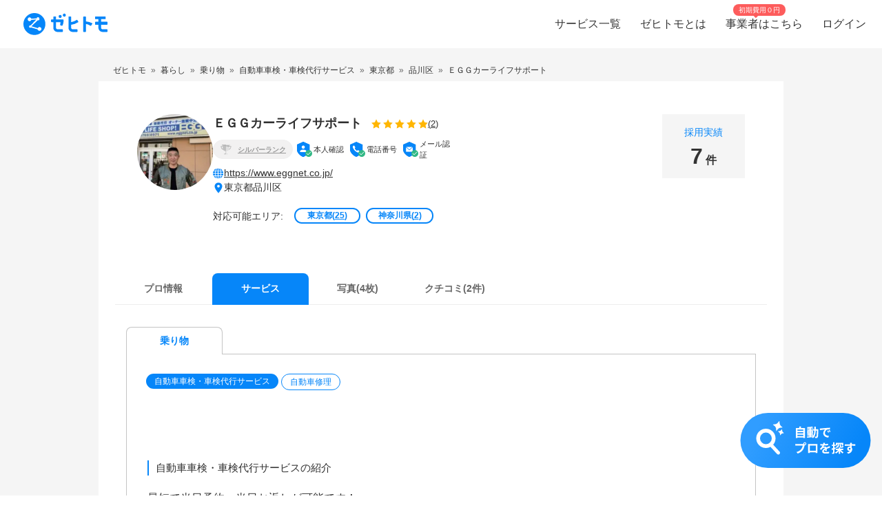

--- FILE ---
content_type: text/html; charset=utf-8
request_url: https://www.zehitomo.com/profile/egg/pro/carinspectionspecialist
body_size: 36191
content:
<!DOCTYPE html><html lang="ja"><head><script>(function(w,i,g){w[g]=w[g]||[];if(typeof w[g].push=='function')w[g].push(i)})
(window,'G-YYKG38V15Z','google_tags_first_party');</script><script async src="/ava3/"></script>
			<script>
				window.dataLayer = window.dataLayer || [];
				function gtag(){dataLayer.push(arguments);}
				gtag('js', new Date());
				gtag('set', 'developer_id.dYzg1YT', true);
				gtag('config', 'G-YYKG38V15Z');
			</script>
			<link rel="preconnect" href="https://api.zehitomo.com"><link rel="preconnect" href="https://www.googletagmanager.com"><link rel="preconnect" href="https://res.cloudinary.com"><link rel="dns-prefetch" href="https://www.google-analytics.com"><link rel="dns-prefetch" href="https://stats.g.doubleclick.net"><link rel="dns-prefetch" href="https://sentry.io"><link rel="dns-prefetch" href="https://connect.facebook.net"><link rel="dns-prefetch" href="https://d.line-scdn.net"><link rel="dns-prefetch" href="https://statics.a8.net"><meta property="z:gtmv" content="1"><link rel="dns-prefetch" href="https://www.googleoptimize.com"><link rel="dns-prefetch" href="https://cdn-4.convertexperiments.com"><script>(function(w,l){w[l] = w[l] || [];w[l].push({'gtm.start':new Date().getTime(),event:'gtm.js'});})(window,'dataLayer');</script><script type="text/javascript">
              function addScript(path) {var script = document.createElement("script");script.type = "text/javascript";script.src = path;document.getElementsByTagName("head")[0].appendChild(script);}
              document.documentMode && addScript('https://cdnjs.cloudflare.com/polyfill/v3/polyfill.min.js?version=3.53.1&features=Array.prototype.find,Array.prototype.flatMap,Array.prototype.includes,default,IntersectionObserver,Object.entries,Object.fromEntries,String.prototype.replaceAll');</script><title> ＥＧＧカーライフサポート | 東京都品川区 | 自動車車検・車検代行サービス | ゼヒトモ </title><meta name="description" content="車はお客様の使い方でメンテナンス方法は全く変わります。 例えば週末に時々ドライブするという使い方の車について、ブレーキパッドが”半分程度”に減っているので交換を勧める業者さんは多いと思います。 しかしこのお客様については2年後にお車を拝見しても”半分程度”のまま変わっていないという事があるのです。 予防整備だから早め早"><meta name="keywords" content=""><meta property="fb:app_id" content="1006530102723385"><meta property="og:title" content="ゼヒトモ"><meta property="og:type" content="website"><meta property="og:image" content="https://res.cloudinary.com/zehitomo/image/upload/v1652747398/assets/openGraphLogo.png"><meta property="og:description" content="ゼヒトモは、カメラマンやパーソナルトレーナーなどの、その道のプロに仕事を依頼できるサービスです。"><meta property="twitter:card" content="summary"><link rel="icon" href="/favicon.ico?v=3"><link rel="alternate" href="https://www.zehitomo.com/profile/egg/pro/carinspectionspecialist" hreflang="ja"><link rel="alternate" href="https://www.zehitomo.com/en/profile/egg/pro/carinspectionspecialist" hreflang="en"><link rel="alternate" href="https://www.zehitomo.com/profile/egg/pro/carinspectionspecialist" hreflang="x-default"><meta charset="utf-8"><meta name="viewport" content="width=device-width, initial-scale=1, maximum-scale=1"><meta name="apple-mobile-web-app-capable" content="yes"><meta name="apple-mobile-web-app-status-bar-style" content="default"><meta name="apple-mobile-web-app-title" content="Zehitomo"><link rel="apple-touch-icon-precomposed" href="/static/images/apple-touch-icon-152x152.png"><meta name="msapplication-TileImage" content="/static/images/ms-touch-icon-144x144.png"><meta name="msapplication-TileColor" content="var(--primary-color)"><meta name="mobile-web-app-capable" content="yes"><link rel="icon" sizes="192x192" href="/static/images/chrome-touch-icon-192x192.png"><style>
          a:focus,
          a:active,
          button:focus,
          button:active {
            outline: none !important;
          }
        </style><script type="application/ld+json" class="jsx-2519177320">{"@context":"https://schema.org","@type":"LocalBusiness","name":"ＥＧＧカーライフサポート | 東京都品川区 | 自動車車検・車検代行サービス","description":"車はお客様の使い方でメンテナンス方法は全く変わります。 例えば週末に時々ドライブするという使い方の車について、ブレーキパッドが”半分程度”に減っているので交換を勧める業者さんは多いと思います。 しかしこのお客様については2年後にお車を拝見しても”半分程度”のまま変わっていないという事があるのです。 予防整備だから早め早","image":"https://res.cloudinary.com/zehitomo/image/upload/v1637181838/nlnvmxcovcrxjlvfodqx.png","address":{"@type":"PostalAddress","postalCode":"1400004","addressRegion":"東京都","addressLocality":"品川区南品川","addressCountry":"JP"},"aggregateRating":{"@type":"AggregateRating","bestRating":5,"worstRating":1,"ratingValue":4.8,"reviewCount":2}}</script><script type="application/ld+json">{"@context":"https://schema.org","@type":"BreadcrumbList","itemListElement":[{"@type":"ListItem","item":{"@id":"/","name":"Zehitomo"},"position":1},{"@type":"ListItem","item":{"@id":"//lifestyle","name":"暮らし"},"position":2},{"@type":"ListItem","item":{"@id":"//lifestyle/transportation","name":"乗り物"},"position":3},{"@type":"ListItem","item":{"@id":"//lifestyle/transportation/automobile/carinspectionspecialist","name":"自動車車検・車検代行サービス"},"position":4},{"@type":"ListItem","item":{"@id":"//lifestyle/transportation/automobile/carinspectionspecialist/tokyo","name":"東京都"},"position":5},{"@type":"ListItem","item":{"@id":"//lifestyle/transportation/automobile/carinspectionspecialist/tokyo/shinagawa-ku","name":"品川区"},"position":6},{"@type":"ListItem","item":{"@id":"//profile/有限会社エコノミカル・ガイド・/pro","name":"ＥＧＧカーライフサポート"},"position":7}]}</script><meta name="next-head-count" content="26"><script defer="" nomodule="" src="/_next/static/chunks/polyfills-5cd94c89d3acac5f.js"></script><script src="/_next/static/chunks/webpack-78b22dd882e48852.js" defer=""></script><script src="/_next/static/chunks/framework-568b840ecff66744.js" defer=""></script><script src="/_next/static/chunks/main-6e29b0cd1aefcbf8.js" defer=""></script><script src="/_next/static/chunks/pages/_app-ea8e72a766fdd224.js" defer=""></script><script src="/_next/static/chunks/4456-c9ec95788fad74ef.js" defer=""></script><script src="/_next/static/chunks/4093-6a7491a97aaba2aa.js" defer=""></script><script src="/_next/static/chunks/1216-df932ff82039c741.js" defer=""></script><script src="/_next/static/chunks/3471-a8e62c4bce619dad.js" defer=""></script><script src="/_next/static/chunks/515-80fa5a25d9c42ea6.js" defer=""></script><script src="/_next/static/chunks/5502-80710babed3a345f.js" defer=""></script><script src="/_next/static/chunks/232-ad127cb1890d042d.js" defer=""></script><script src="/_next/static/chunks/9919-eab0224024c414c0.js" defer=""></script><script src="/_next/static/chunks/5304-0842b30aada6eeb0.js" defer=""></script><script src="/_next/static/chunks/5554-b4168d40fc3d9785.js" defer=""></script><script src="/_next/static/chunks/1652-be506c7ff3106fbc.js" defer=""></script><script src="/_next/static/chunks/3137-4fbd0d853521e46e.js" defer=""></script><script src="/_next/static/chunks/1412-c07fba811bed474b.js" defer=""></script><script src="/_next/static/chunks/pages/pro-profile-bf176924a7ff8705.js" defer=""></script><script src="/_next/static/kteFjdiq8ZxFtXXptanS7/_buildManifest.js" defer=""></script><script src="/_next/static/kteFjdiq8ZxFtXXptanS7/_ssgManifest.js" defer=""></script><script src="/_next/static/kteFjdiq8ZxFtXXptanS7/_middlewareManifest.js" defer=""></script><style>*,:after,:before{box-sizing:border-box}html{font-family:sans-serif;line-height:1.15;-webkit-text-size-adjust:100%;-webkit-tap-highlight-color:rgba(0,0,0,0)}article,footer,header,main,nav,section{display:block}body{margin:0;font-family:-apple-system,BlinkMacSystemFont,Segoe UI,Roboto,Helvetica Neue,Arial,Noto Sans,sans-serif,Apple Color Emoji,Segoe UI Emoji,Segoe UI Symbol,Noto Color Emoji;font-size:1rem;font-weight:400;line-height:1.5;color:#212529;text-align:left;background-color:#fff}hr{box-sizing:content-box;height:0;overflow:visible}h1,h2,h3{margin-top:0;margin-bottom:.5rem}p{margin-top:0}p{margin-bottom:1rem}ol,ul{margin-top:0;margin-bottom:1rem}a{color:#007bff;text-decoration:none;background-color:transparent}a:hover{color:#0056b3;text-decoration:underline}img{border-style:none}img,svg{vertical-align:middle}svg{overflow:hidden}button{border-radius:0}button:focus{outline:1px dotted;outline:5px auto -webkit-focus-ring-color}button{margin:0;font-family:inherit;font-size:inherit;line-height:inherit}button{overflow:visible}button{text-transform:none}[type=button],button{-webkit-appearance:button}[type=button]:not(:disabled),button:not(:disabled){cursor:pointer}[type=button]::-moz-focus-inner,button::-moz-focus-inner{padding:0;border-style:none}body,html{height:100%}body{font-feature-settings:"kern","liga","pnum";-webkit-font-smoothing:antialiased}#__next{height:100%}button svg{pointer-events:none}html{font-family:Arial,Hiragino Kaku Gothic ProN,Hiragino Sans,Meiryo,sans-serif;font-feature-settings:"kern","liga","pnum";font-size:14px;-webkit-font-smoothing:antialiased}body{font-family:Arial,Hiragino Kaku Gothic ProN,Hiragino Sans,Meiryo,sans-serif}h1,h2,h3{font-style:normal;font-weight:700;line-height:1.5em;margin:.5em 0}h1{font-size:36px}h2{font-size:24px}h3{font-size:18px}p{font-size:14px;line-height:1.5em}@media screen and (min-width:768px){h1{font-size:48px}h2{font-size:36px}h3{font-size:24px}}:root{--accent-color:#ff6a8e;--accent-color-hover:#ff9bb1;--black-color:#2f2f2f;--danger-color:#ff5252;--disabled-background-color:#eee;--error-color:var(--danger-color);--gray-light-color:#b4b4b4;--gray-light-color-v2:#c4c4c4;--gray-dark-color:#666;--primary-color:#0686f9;--primary-color-hover:#046cc7;--primary-color-lightest:#edf5fc;--primary-color-sub:#d9ebfa;--secondary-color:#e7e7e7;--secondary-stronger-color:#aaa;--off-white-color:#f5f5f5;--white-color:#fff;--border-radius:4px;--neutral-gray-700:#303c45;--neutral-gray-500:#73777a;--button-border-radius:4px;--button-round-border-radius:20px;--button-font-size:14px;--breadcrumb-mb:9px;--images-field-columns:2;--images-field-gap:14px;--input-height:2.875rem;--input-padding-x:0.625rem;--new-request-form-footer-padding:1rem;--new-request-form-header-padding:0 0 16px 0;--new-request-form-header-text-align:left;--new-request-form-header-minor-text-align:left;--new-request-form-footer-border:1px solid var(--secondary-color);--new-request-form-footer-button-min-width:140px;--new-request-form-footer-small-button-min-width:100px;--radio-margin-right:0.625rem;--radio-field-renderer-background:var(--white-color);--radio-field-renderer-border:1px solid var(--secondary-color);--radio-field-renderer-border-radius:4px;--radio-field-renderer-label-color:#545454;--radio-field-renderer-label-font-size:16px;--radio-field-renderer-label-font-weight:400;--radio-field-renderer-padding:12px 16px 12px 8px;--radio-group-background:transparent;--radio-group-border-radius:0;--radio-group-columns:1;--radio-group-item-border-bottom:0;--radio-group-item-margin:0 0 6px;--separator-color:#c4c4c4;--wizard-border-radius:0}@media screen and (min-width:1024px){:root{--breadcrumb-mb:0}}@media screen and (min-width:480px){:root{--images-field-columns:3;--new-request-form-header-minor-text-align:center}}@media screen and (min-width:640px){:root{--wizard-border-radius:4px}}.Layout_container__M4ttJ{display:flex;flex-direction:column;height:100%;isolation:isolate}.Layout_content__CuzQZ{flex:1 1 auto}.Header_container__95ZFx{align-items:center;background-color:#fff;display:grid;flex-shrink:0;height:45px;padding:0 .25rem}@media only screen and (min-width:1024px){.Header_container__95ZFx{font-size:16px;height:70px;padding:0 .625rem}}.Header_container-has-menu__IISll{grid-template-columns:65px auto}@media only screen and (min-width:1024px){.Header_container-has-menu__IISll{grid-template-columns:auto 1fr auto}}.Header_toggleicon__HN9NJ{background-color:transparent;border:0;color:#666;height:-moz-min-content;height:min-content;margin-right:16px;outline:none;padding:1px 6px;width:-moz-min-content;width:min-content}.Header_toggleicon__HN9NJ svg{color:#666;font-weight:300}@media only screen and (min-width:1024px){.Header_toggleicon__HN9NJ{display:none}}.Header_logo__6sg2H{justify-self:left}@media only screen and (min-width:1024px){.Header_logo__6sg2H{justify-self:left;margin:0 2.875rem 0 1.25rem}}.Header_logo__6sg2H:focus svg{outline:1px solid #2f2f2f}.Header_menu___vbYh{height:100vh;left:0;pointer-events:none;position:fixed;top:0;width:100%;z-index:10}@media only screen and (min-width:1024px){.Header_menu___vbYh{align-items:center;display:flex;height:100%;justify-self:flex-end;pointer-events:unset;position:unset;width:unset}}.Header_overlay__28vBW{background-color:rgba(85,85,85,.5);height:100%;opacity:0;transition:opacity .3s ease-out}@media only screen and (min-width:1024px){.Header_overlay__28vBW{display:none}}.Header_close__3w7QX{background-color:transparent;border:0;color:#2f2f2f;font-size:16px;padding-top:7px;position:absolute;right:60px;z-index:15}@media only screen and (min-width:1024px){.Header_close__3w7QX{display:none;padding:0;width:100%}}.Header_content-container__Q3iLr{background-color:#fff;height:100%;list-style:none;margin:0;padding:0;position:fixed;top:0;transform:translateX(150%);transition:transform .3s ease-out;width:80vw}@media only screen and (min-width:1024px){.Header_content-container__Q3iLr{display:flex;position:unset;transform:unset;width:unset}}.Header_list__1JFe2{list-style:none;margin:0;padding:0;white-space:nowrap}@media only screen and (min-width:1024px){.Header_list__1JFe2{display:flex}}.Header_link__gECiy{align-items:center;background:none;border:0;color:#343434;display:flex;padding:1rem;position:relative;width:100%}.Header_link__gECiy *{pointer-events:none}.Header_link__gECiy.Header_top-link__VTyke{margin-top:40px}@media only screen and (min-width:1024px){.Header_link__gECiy{height:unset}}.Header_link__gECiy:focus,.Header_link__gECiy:hover{background-color:#f5f5f5;color:#343434;text-decoration:none}.Header_link__gECiy svg{margin-right:.4rem}@media only screen and (min-width:1024px){.Header_link__gECiy svg{display:none}}.Header_link__gECiy span:only-child{margin-left:calc(18px + .4rem)}@media only screen and (min-width:1024px){.Header_link__gECiy span:only-child{margin-left:0}.Header_menu___vbYh .Header_list__1JFe2{height:100%}.Header_menu___vbYh .Header_link__gECiy{height:100%;padding:0 1rem}}.Header_menu___vbYh .Header_link__gECiy:focus,.Header_menu___vbYh .Header_link__gECiy:hover{background-color:#f5f5f5;color:#343434;text-decoration:none}@media only screen and (min-width:1024px){.Header_menu___vbYh .Header_link__gECiy:focus,.Header_menu___vbYh .Header_link__gECiy:hover{background:unset;position:relative}.Header_menu___vbYh .Header_link__gECiy:focus:after,.Header_menu___vbYh .Header_link__gECiy:hover:after{background-color:#b4b4b4;bottom:0;content:"";height:3px;left:0;position:absolute;width:100%}}.Header_notification-area__hzSdt{display:flex;grid-gap:1.625rem;gap:1.625rem;justify-content:right}.Header_desktop__1nZRI{display:none}@media only screen and (min-width:1024px){.Header_desktop__1nZRI{display:block}.Header_mobile__UBieV{display:none}}.Header_menu-item-attention-text-bubble__MUBAy{align-items:flex-start;background-color:#fd5c5c;border-radius:10px;color:#fff;display:flex;flex-direction:row;font-size:12px;height:20px;margin-left:5px;padding:1px 8px;width:88px}@media only screen and (min-width:1024px){.Header_menu-item-attention-text-bubble__MUBAy{font-size:10px;height:17px;left:18%;line-height:15px;margin:0;position:absolute;top:6px;transform-style:preserve-3d;width:76px}.Header_menu-item-attention-text-bubble__MUBAy:after{background-color:#fd5c5c;content:"";height:12px;left:calc(50% - 6px);position:absolute;top:8px;transform:rotate(45deg) translateZ(-1px);width:6px}}.Logo_root__inT72{--header-desktop-height:48px;--footer-desktop-height:38px;width:auto}.Logo_color-white__RrjJ3{color:#fff}.Logo_color-blue__XrtnC{color:#0686f9}.Logo_footer__f0wDt{height:27px}@media only screen and (min-width:1024px){.Logo_footer_react__tehAX{height:var(--footer-desktop-height)}}.Logo_header__CkNH7{height:45px}.Logo_header_react__CaTzT{padding:.57rem}@media only screen and (min-width:1024px){.Logo_header_react__CaTzT{height:var(--header-desktop-height)}}.Footer_wrapper__uwQxb{background-color:#212121;color:#b4b4b4;padding:2rem .5rem}@media screen and (min-width:1024px){.Footer_wrapper__uwQxb{padding:4rem}}.Footer_wrapper__uwQxb a{font-weight:lighter}.Footer_wrapper__uwQxb a,.Footer_wrapper__uwQxb a :hover{color:#b4b4b4;text-decoration:none}@media screen and (min-width:1024px){.Footer_wrapper__uwQxb .Footer_content-top__pEFl3{display:flex;justify-content:space-between;padding-bottom:1rem}}.Footer_logo__7PU8Q{align-items:flex-start;display:flex;flex-direction:column}@media screen and (min-width:1024px){.Footer_icons-container__cIoGn{display:flex;flex-direction:column}}.Footer_icons__0o9X9{display:flex;justify-content:space-between;padding:0 1rem;width:100%}@media screen and (min-width:1024px){.Footer_icons__0o9X9{flex-direction:column;justify-content:flex-start;padding:1rem 0}.Footer_social-icons__rYJau{padding-top:1rem}}.Footer_social-icons__rYJau a{padding:0 .475rem}.Footer_social-icons__rYJau a img{filter:opacity(.75);width:24px}@media screen and (min-width:1024px){.Footer_social-icons__rYJau a img{width:32px}}.Footer_top-menus__dCozn{border-top:1px solid #545454;display:flex;flex-direction:column;width:100%}@media screen and (min-width:1024px){.Footer_top-menus__dCozn{border:0;flex-direction:row;width:60%}}.Footer_categories__yr9AU{display:flex;width:100%}@media screen and (min-width:1024px){.Footer_categories__yr9AU{border-bottom:1px solid #545454;border-top:1px solid #545454;padding:.25rem 0}}.Footer_language-and-company__1Bs61{align-items:center;display:inline-flex;justify-content:flex-end;padding-right:2rem;padding-top:2rem;width:100%}.Footer_privacy-mark-container__UZMr1{align-items:center;background:#fff;display:flex;height:115px;justify-content:center;margin:calc(115px / 4);width:115px}.Collapsible_container__CTpDH{border-bottom:1px solid #545454;display:inline-block;padding:.5rem 1rem;width:100%}@media screen and (min-width:1024px){.Collapsible_container__CTpDH{border:0;padding:0 1rem}.Collapsible_container-horizontal__UnrXi{display:flex}}.Collapsible_container__CTpDH h2{font-size:1rem;font-weight:700;line-height:1.2;margin:0;padding:1rem 0}.Collapsible_heading-button__j1FDW{align-items:center;background:transparent;border:0;color:inherit;cursor:pointer;display:flex;font-size:1rem;font-weight:700;justify-content:space-between;padding:0;white-space:nowrap;width:100%}@media screen and (min-width:1024px){.Collapsible_heading-button__j1FDW{width:auto}}.Collapsible_heading-button__j1FDW:hover{text-decoration:none}@media screen and (min-width:1024px){.Collapsible_heading-button-horizontal__xp_Og{padding-right:1rem}.Collapsible_heading-button__j1FDW>svg{display:none}.Collapsible_animate-height__TDodW{align-items:center;display:flex;height:auto!important}.Collapsible_animate-height__TDodW>div{display:block!important}}.Collapsible_content__m_7aR{padding-bottom:1rem;padding-left:1rem}@media screen and (min-width:1024px){.Collapsible_content__m_7aR{height:auto!important;padding:0}}.MenuCollapsible_list__NNr3G{list-style-type:none;margin:0;padding:0}@media screen and (min-width:768px){.MenuCollapsible_list-horizontal__QjSul{display:flex;flex-wrap:wrap}}.MenuCollapsible_item__N86Tg{padding:.5rem 0}@media screen and (min-width:768px){.MenuCollapsible_item__N86Tg{padding:0}}@media screen and (min-width:768px){.MenuCollapsible_item-horizontal__Kt13A{padding:0 1rem}}.MenuCollapsible_item__N86Tg a{color:#b4b4b4;text-decoration:none}.MenuCollapsible_item__N86Tg a:hover{color:#fff}.Breadcrumbs_breadcrumbs__zgFzx{color:#666;list-style-type:none;padding:0}.Breadcrumbs_align-left__W_XjU{margin:0;text-align:left}.Breadcrumbs_list-item__W4T5O{color:#666;display:inline-block;margin:0 .5rem var(--breadcrumb-mb,0)}.Breadcrumbs_list-item__W4T5O:first-child{padding-left:0}.Breadcrumbs_list-item__W4T5O:last-child{padding-right:0}.Breadcrumbs_list-item__W4T5O:after{content:"»";position:relative;right:-.5rem}.Breadcrumbs_list-item__W4T5O:last-child:after{display:none}.Breadcrumbs_list-item-link__Deo0X{color:#666;display:inline-block}.ProProfileContent_wrapper__e85EA{padding-top:8px;width:100%}@media screen and (min-width:1024px){.ProProfileContent_wrapper__e85EA{margin:0 auto;max-width:994px;padding-top:16px}}.ProProfileContent_breadcrumb__Yz61E{font-size:12px;overflow-y:auto;scrollbar-width:none;white-space:nowrap}.ProProfileContent_breadcrumb__Yz61E a,.ProProfileContent_breadcrumb__Yz61E span{color:#333!important}.ProProfileContent_cta-container__pHKo_{bottom:0;display:flex;justify-content:flex-end;padding:0 16px 40px;position:sticky;z-index:1}.ProProfileContent_cta-container__pHKo_ .ProProfileContent_cta-image__frQ1U{cursor:pointer}.ProProfile_pro-profile-content-wrapper__TV0q_{background-color:#fff;flex:1 0 100%;margin-right:0;overflow:hidden}@media screen and (min-width:1024px){.ProProfile_pro-profile-content-wrapper__TV0q_{flex-basis:75%;padding:24px}}.ProProfileDetails_pro-profile-detail__YKtE0{color:#2f2f2f}.ProProfileDetails_pro-profile-detail__YKtE0 .ProProfileDetails_pro-profile-introduction__MScx3{padding:32px 16px}.ProProfileDetails_pro-profile-detail__YKtE0 .ProProfileDetails_question-and-answer__2JfCu{padding:0 16px}.ProProfileDetails_pro-profile-detail__YKtE0 .ProProfileDetails_case-study__k8IMS{padding:32px 16px;width:100%}.ProProfileDetails_pro-profile-detail__YKtE0 .ProProfileDetails_wrapper__56hJU{background-color:#f5f5f5;padding:0 16px 32px}@media screen and (min-width:768px){.ProProfileDetails_pro-profile-detail__YKtE0 .ProProfileDetails_wrapper__56hJU{background-color:unset;margin:unset}}.ProProfileDetails_pro-profile-detail__YKtE0 .ProProfileDetails_content__LjYBB{background-color:#fff;border-radius:10px;padding:16px}@media screen and (min-width:768px){.ProProfileDetails_pro-profile-detail__YKtE0 .ProProfileDetails_content__LjYBB{padding:24px 16px}}.ProProfileIntroduction_header-container__zTkbS{align-items:flex-start;display:flex;justify-content:space-between}.ProProfileIntroduction_field__7VyQ5{margin:16px 0}@media screen and (min-width:1024px){.ProProfileIntroduction_field__7VyQ5{margin:0 0 24px}}.ProProfileIntroduction_field__7VyQ5:last-of-type{margin-bottom:0}.ProProfileIntroduction_pr-content-container__XGqiW{border-top:0!important;margin:16px 0}@media screen and (min-width:1024px){.ProProfileIntroduction_pr-content-container__XGqiW{margin:24px 0}}.ProProfileIntroduction_title__Fg4si{color:#0686f9;font-size:18px;font-weight:700;margin:24px 0 8px}.ProProfileIntroduction_content__QRHVx{color:#333;margin:0;white-space:pre-line;word-break:break-word;word-wrap:break-word}.TabNavigation_z-tab-navigation__uMWrp{position:relative;width:100%}.TabNavigation_z-tab-navigation-list__BgGAm{background-color:#f5f5f5;display:flex;-ms-overflow-style:none;overflow-x:scroll;padding-left:16px;z-index:10}@media screen and (min-width:768px){.TabNavigation_z-tab-navigation-list__BgGAm{background-color:#fff;padding-left:unset}}.TabNavigation_z-tab-navigation-list__BgGAm::-webkit-scrollbar{display:none}.TabNavigation_z-tab-navigation-list__BgGAm>:not(:last-child){margin-right:1px}.TabNavigation_z-tab-navigation-border__Lc4iM{border:0;border-bottom:1px solid #eee;margin-bottom:0;margin-top:-1px;position:relative}.Tab_z-tab-selected__G5RG1,.Tab_z-tab-unselected__8sPc2{background-color:#0686f9;border:0;border-radius:8px 8px 0 0;box-shadow:none;box-sizing:border-box;color:#fff;cursor:pointer;flex-shrink:0;font-size:14px;font-weight:700;height:46px;line-height:21px;margin-right:5px;min-width:96px;outline:none;padding:9px 20px;text-align:center;text-decoration:none;text-transform:uppercase;transition:all .2s linear;-webkit-user-select:none;-moz-user-select:none;-ms-user-select:none;user-select:none;vertical-align:middle;white-space:nowrap;width:auto;z-index:1}.Tab_z-tab-selected__G5RG1:hover,.Tab_z-tab-unselected__8sPc2:hover{background-color:#e6e6e6}.Tab_z-tab-selected__G5RG1:disabled,.Tab_z-tab-unselected__8sPc2:disabled{cursor:default;opacity:.75;pointer-events:none}.Tab_z-tab-selected__G5RG1:focus,.Tab_z-tab-unselected__8sPc2:focus{outline:none}@media only screen and (min-width:1024px){.Tab_z-tab-selected__G5RG1,.Tab_z-tab-unselected__8sPc2{height:46px;margin-right:0;min-width:140px;padding:12px 25px}}.Tab_z-tab-selected__G5RG1:hover{background-color:#056bc7;color:#fff}.Tab_z-tab-unselected__8sPc2{background-color:transparent;border:solid #eee;border-width:0 0 1px;color:#666;font-weight:700}.Tab_z-tab-unselected__8sPc2:hover{background-color:#e6e6e6}@media screen and (min-width:768px){.Tab_z-tab-unselected__8sPc2{background-color:#fff}}.Tab_z-tab-label__g_cCd{display:inline-block;white-space:normal}.ProProfileClientContent_pro-profile-content___QpSY{font-size:14px!important}.ProProfileClientContent_pro-profile-content___QpSY p{font-size:14px!important;margin:0}.ProProfileClientContent_pro-profile-content___QpSY svg{vertical-align:unset}.ProProfileClientContent_pro-profile-content___QpSY h1{font-size:18px!important;margin-top:0}.ProProfileClientContent_pro-profile-content___QpSY .ProProfileClientContent_pro-top-container__mzUff{display:flex;flex-wrap:wrap;grid-gap:8px;gap:8px;justify-content:center}@media screen and (min-width:768px){.ProProfileClientContent_pro-profile-content___QpSY .ProProfileClientContent_pro-top-container__mzUff{grid-gap:16px;gap:16px}}.ProProfileClientContent_pro-profile-content___QpSY .ProProfileClientContent_avatar-container__LuqDu{position:relative}@media screen and (min-width:768px){.ProProfileClientContent_pro-profile-content___QpSY .ProProfileClientContent_avatar-container__LuqDu{margin-bottom:32px}}.ProProfileClientContent_pro-profile-content___QpSY .ProProfileClientContent_details-container__yJHbP{flex:1 1;margin-left:8px}@media screen and (min-width:768px){.ProProfileClientContent_pro-profile-content___QpSY .ProProfileClientContent_details-container__yJHbP{margin-left:0}}.ProProfileClientContent_pro-profile-content___QpSY .ProProfileClientContent_achievements-wrapper__FZHL7{display:flex}@media screen and (min-width:768px){.ProProfileClientContent_pro-profile-content___QpSY .ProProfileClientContent_achievements-wrapper__FZHL7{background-color:#f5f5f5;margin-bottom:8px}}.ProProfileClientContent_pro-profile-content___QpSY .ProProfileClientContent_achievements__RaAXT{display:flex;flex-wrap:nowrap;align-items:center;margin:0 16px;text-align:center}@media screen and (min-width:1024px){.ProProfileClientContent_pro-profile-content___QpSY .ProProfileClientContent_achievements__RaAXT{display:block;margin:16px 32px 8px}}.ProProfileClientContent_pro-profile-content___QpSY .ProProfileClientContent_achievements__RaAXT .ProProfileClientContent_title__Lo8aQ{color:#333;font-size:15px;font-weight:500}@media screen and (min-width:768px){.ProProfileClientContent_pro-profile-content___QpSY .ProProfileClientContent_achievements__RaAXT .ProProfileClientContent_title__Lo8aQ{color:#0686f9;font-size:14px}}.ProProfileClientContent_pro-profile-content___QpSY .ProProfileClientContent_achievements__RaAXT .ProProfileClientContent_title__Lo8aQ:after{content:"："}@media screen and (min-width:768px){.ProProfileClientContent_pro-profile-content___QpSY .ProProfileClientContent_achievements__RaAXT .ProProfileClientContent_title__Lo8aQ:after{content:""}}.ProProfileClientContent_pro-profile-content___QpSY .ProProfileClientContent_achievements__RaAXT .ProProfileClientContent_count__7FvYQ{color:#333;font-weight:700}@media screen and (min-width:768px){.ProProfileClientContent_pro-profile-content___QpSY .ProProfileClientContent_achievements__RaAXT .ProProfileClientContent_count__7FvYQ{font-weight:500}}.ProProfileClientContent_pro-profile-content___QpSY .ProProfileClientContent_achievements__RaAXT .ProProfileClientContent_count-number__u2PB4{font-size:25px;font-weight:700}@media screen and (min-width:1024px){.ProProfileClientContent_pro-profile-content___QpSY .ProProfileClientContent_achievements__RaAXT .ProProfileClientContent_count-number__u2PB4{font-size:32px}}.ProProfileClientContent_pro-profile-content___QpSY .ProProfileClientContent_achievements__RaAXT .ProProfileClientContent_counter-text__MdxDl{font-size:16px;font-weight:700;margin-left:4px}.ProProfileClientContent_pro-profile-content___QpSY .ProProfileClientContent_avatar__S_wAT{border-radius:50%;height:70px}@media screen and (min-width:1024px){.ProProfileClientContent_pro-profile-content___QpSY .ProProfileClientContent_avatar__S_wAT{height:110px}}.ProProfileClientContent_pro-profile-content___QpSY .ProProfileClientContent_last-online-status-container__N9t88{position:absolute;top:75px}@media screen and (min-width:1024px){.ProProfileClientContent_pro-profile-content___QpSY .ProProfileClientContent_last-online-status-container__N9t88{left:16px;top:120px}}.ProProfileClientContent_pro-profile-content___QpSY .ProProfileClientContent_title-section__Z_t7B{align-items:center;display:flex;flex-wrap:wrap}.ProProfileClientContent_pro-profile-content___QpSY .ProProfileClientContent_review-badges-section__DJ5Al{display:flex;flex-wrap:wrap;grid-gap:8px;gap:8px;margin-top:8px}.ProProfileClientContent_pro-profile-content___QpSY .ProProfileClientContent_pro-title__4AKZ1{margin-bottom:0;margin-right:1rem;word-break:break-all}.ProProfileClientContent_pro-profile-content___QpSY .ProProfileClientContent_tier-icon__hlpQm{align-items:center!important;background:transparent!important;border:0!important;display:inline-flex;min-height:0!important;padding:0!important}.ProProfileClientContent_pro-profile-content___QpSY .ProProfileClientContent_rating__mY0Ay{align-items:center;display:flex;font-size:13px;grid-gap:8px;gap:8px}@media screen and (min-width:375px){.ProProfileClientContent_pro-profile-content___QpSY .ProProfileClientContent_verification-badges-section__ucdId{text-wrap:nowrap}}.ProProfileClientContent_pro-profile-content___QpSY .ProProfileClientContent_desktop__6g6j3{display:none}@media screen and (min-width:1024px){.ProProfileClientContent_pro-profile-content___QpSY .ProProfileClientContent_desktop__6g6j3{display:block}}.ProProfileClientContent_pro-profile-content___QpSY .ProProfileClientContent_mobile__0O5X0{display:block}@media screen and (min-width:1024px){.ProProfileClientContent_pro-profile-content___QpSY .ProProfileClientContent_mobile__0O5X0{display:none}}.ProProfileClientContent_pro-profile-content___QpSY .ProProfileClientContent_contact-section__8qZ1j{display:flex;flex-direction:column;flex-wrap:wrap;font-size:12px;grid-gap:4px;gap:4px;margin-top:8px;margin-left:8px;padding:16px 0}@media screen and (min-width:1024px){.ProProfileClientContent_pro-profile-content___QpSY .ProProfileClientContent_contact-section__8qZ1j{padding:0;font-size:14px;grid-gap:16px;gap:16px;margin-left:0}}.ProProfileClientContent_pro-profile-content___QpSY .ProProfileClientContent_mobile__0O5X0 .ProProfileClientContent_contact-section__8qZ1j{border-bottom:1px solid #e7e7e7;border-top:1px solid #e7e7e7;flex-direction:row;justify-content:space-between}.ProProfileClientContent_pro-profile-content___QpSY .ProProfileClientContent_website-location-container__yT5Ao{display:flex;flex-direction:column;grid-gap:4px;gap:4px}.ProProfileClientContent_pro-profile-content___QpSY .ProProfileClientContent_location-section__z_57b,.ProProfileClientContent_pro-profile-content___QpSY .ProProfileClientContent_website-section__0YGRT{align-items:center;display:flex;grid-gap:8px;gap:8px}.ProProfileClientContent_pro-profile-content___QpSY .ProProfileClientContent_rating-count__A__BT,.ProProfileClientContent_pro-profile-content___QpSY .ProProfileClientContent_website-section__0YGRT a{color:#333;text-decoration:underline}.ProProfileClientContent_pro-profile-content___QpSY .ProProfileClientContent_available-prefectures__4HZjE{align-items:flex-end;display:flex;flex-wrap:wrap;margin-top:16px;width:100%}@media screen and (min-width:1024px){.ProProfileClientContent_pro-profile-content___QpSY .ProProfileClientContent_available-prefectures__4HZjE{margin:8px 0 16px}}.ProProfileClientContent_pro-profile-content___QpSY .ProProfileClientContent_available-prefectures-text__ZYQzC{color:#2f2f2f;font-size:12px;font-weight:500;margin-right:16px;width:100%}@media screen and (min-width:1024px){.ProProfileClientContent_pro-profile-content___QpSY .ProProfileClientContent_available-prefectures-text__ZYQzC{width:unset}}.ProProfileClientContent_pro-profile-content___QpSY .ProProfileClientContent_available-prefectures-contents__hW8gV{flex-direction:row;margin-top:.2rem}.ProProfileClientContent_pro-profile-content___QpSY .ProProfileClientContent_available-prefectures-contents__hW8gV>button{background-color:#fff;border:1.5px solid #0686f9;border-radius:20px;color:#0686f9;display:inline-block;font-size:12px;font-weight:700;line-height:1;margin-right:8px;margin-top:8px;min-width:96px;padding:4px 16px;text-align:center}.ProProfileClientContent_pro-profile-content___QpSY .ProProfileClientContent_cities-count__fOCOZ{text-decoration:underline}.TierExplanationModal_pro-tier-icon-detail__KzVWp{align-items:flex-end;border:1px solid #f0f0f0;border-radius:30px;display:flex;padding:0 13px 0 5px}.TierExplanationModal_pro-tier-icon-detail__KzVWp img{padding:4px;width:36px}.TierExplanationModal_pro-tier-icon-detail__KzVWp span{font-size:14px;font-weight:700;line-height:17px;padding:9px 0;text-align:center;text-decoration:underline}.TierExplanationModal_silver__xhG8T .TierExplanationModal_pro-tier-icon-detail__KzVWp{background-color:#f2f1f1}.TierExplanationModal_silver__xhG8T .TierExplanationModal_pro-tier-icon-detail__KzVWp span{color:#999}.TierExplanationModal_small-size__6ZB59 .TierExplanationModal_pro-tier-icon-detail__KzVWp{padding:0 5px}.TierExplanationModal_small-size__6ZB59 .TierExplanationModal_pro-tier-icon-detail__KzVWp>img{width:26px}.TierExplanationModal_small-size__6ZB59 .TierExplanationModal_pro-tier-icon-detail__KzVWp>span{font-size:10px;padding:4px}.ProProfileClientVerificationBadge_verification-badges__MS_0t{display:flex;width:100%}.ProProfileClientVerificationBadge_verification-badges__MS_0t span{font-size:11px}.ProProfileClientVerificationBadge_verification-badges-child__5e79E{align-items:center;display:flex;flex-basis:33%;grid-gap:2px;gap:2px}</style><link rel="stylesheet" href="/_next/static/css/bc8ecc312c321191.css" data-n-g="" media="print" onload="this.media='all'"><noscript><link rel="stylesheet" href="/_next/static/css/bc8ecc312c321191.css"></noscript><link rel="stylesheet" href="/_next/static/css/1bc32ad127764608.css" data-n-p="" media="print" onload="this.media='all'"><noscript><link rel="stylesheet" href="/_next/static/css/1bc32ad127764608.css"></noscript><link rel="stylesheet" href="/_next/static/css/8ad1f51f96dcb0c3.css" data-n-p="" media="print" onload="this.media='all'"><noscript><link rel="stylesheet" href="/_next/static/css/8ad1f51f96dcb0c3.css"></noscript><link rel="stylesheet" href="/_next/static/css/cdc19fca5d8c7cda.css" data-n-p="" media="print" onload="this.media='all'"><noscript><link rel="stylesheet" href="/_next/static/css/cdc19fca5d8c7cda.css"></noscript><link rel="stylesheet" href="/_next/static/css/9c78f1bdcda83229.css" data-n-p="" media="print" onload="this.media='all'"><noscript><link rel="stylesheet" href="/_next/static/css/9c78f1bdcda83229.css"></noscript><noscript data-n-css=""></noscript><style id="__jsx-3788426318">.wrapper.jsx-3788426318{padding:0.5rem 1rem;}@media screen and (min-width:960px){.wrapper.jsx-3788426318{padding-left:1rem;}}</style><style id="__jsx-3754571238">.react-star-rating.jsx-3754571238{-webkit-align-items:center;-webkit-box-align:center;-ms-flex-align:center;align-items:center;display:-webkit-box;display:-webkit-flex;display:-ms-flexbox;display:flex;-webkit-box-pack:center;-webkit-justify-content:center;-ms-flex-pack:center;justify-content:center;}.react-star-rating-number.jsx-3754571238{margin:0;color:#333;font-size:16px;font-weight:600;padding-left:4px;position:relative;top:1px;}.react-star-rating.jsx-3754571238 img.jsx-3754571238{height:14px;margin-right:3px;}.react-star-rating.jsx-3754571238 img.jsx-3754571238:last-child{margin-right:0;}</style><style id="__jsx-2519177320">.pro-profile-page-container.jsx-2519177320{height:100%;background:#f5f5f5;}</style></head><body class=""><div id="__next" data-reactroot=""><div class="Layout_container__M4ttJ"><header class="Header_container__95ZFx Header_container-has-menu__IISll" data-test-id="header"><a aria-label="To homepage" class="Header_logo__6sg2H" data-test-id="header-link-home" href="/"><svg class="Logo_root__inT72 Logo_color-blue__XrtnC Logo_header__CkNH7 Logo_header_react__CaTzT" xmlns="http://www.w3.org/2000/svg" viewBox="0 0 222 58.4"><path fill="currentColor" d="M29 0a29 29 0 1 0 0 58 29 29 0 0 0 0-58zm13 47c-2 0-4-2-5-4l-17-5a3 3 0 1 1-1-5l15-16-13 1a5 5 0 1 1 0-3l14-1a3 3 0 0 1 7 1 3 3 0 0 1-4 4L21 35l17 5a5 5 0 1 1 4 7zm55-34a4 4 0 1 0 0-8 4 4 0 0 0 0 8zm9-4a4 4 0 1 0 0-7 4 4 0 0 0 0 7zm115 22l1-1v-6l-1-1h-16v-7h12v-6l-1-1h-26l-1 1v6h9v7h-8l-1 1v6l1 1h8v8c0 6 5 11 11 11h12l1-1v-5l-1-1h-12c-2 0-4-2-4-4v-8h16zM97 32l5 2 1-1c3-6 3-12 3-12v-3l-1-1H86V9h-6l-1 1v7h-5l-1 1v5l1 1h5v15c0 6 5 11 11 11h13l1-1v-5l-1-1H90c-2 0-4-2-4-4V24h12l-1 7v1zm85-5a50 50 0 0 0-17-5V10l-1-1h-5l-1 1v39l1 1h5l1-1V29l5 1 8 4 1-1 3-5v-1zm-37-4l-3-5h-1l-8 4-7 2V10l-1-1h-6v30c0 6 5 11 11 11h12l1-1v-5l-1-1h-12c-2 0-4-2-4-4v-8l9-2 10-5v-1z"></path></svg></a><nav class="Header_menu___vbYh"><div class="Header_overlay__28vBW"></div><div class="Header_content-container__Q3iLr"><div><button class="Header_close__3w7QX"><svg class="mdi-icon " width="24" height="24" fill="currentColor" viewBox="0 0 24 24"><path d="M19,6.41L17.59,5L12,10.59L6.41,5L5,6.41L10.59,12L5,17.59L6.41,19L12,13.41L17.59,19L19,17.59L13.41,12L19,6.41Z"></path></svg></button></div><div><ul class="Header_list__1JFe2" data-cy="header-list"><li class="Header_mobile__UBieV"><a class="Header_link__gECiy Header_top-link__VTyke" href="/"><svg class="mdi-icon " width="18" height="18" fill="currentColor" viewBox="0 0 24 24"><path d="M10,20V14H14V20H19V12H22L12,3L2,12H5V20H10Z"></path></svg><span>ホーム</span></a></li><li class=""><a class="Header_link__gECiy" href="/service-list"><svg class="mdi-icon " width="18" height="18" fill="currentColor" viewBox="0 0 24 24"><path d="M9,5V9H21V5M9,19H21V15H9M9,14H21V10H9M4,9H8V5H4M4,19H8V15H4M4,14H8V10H4V14Z"></path></svg><span>サービス一覧</span></a></li><li class="Header_desktop__1nZRI"><a class="Header_link__gECiy" href="/about"><svg class="mdi-icon " width="18" height="18" fill="currentColor" viewBox="0 0 24 24"><path d="M10,20V14H14V20H19V12H22L12,3L2,12H5V20H10Z"></path></svg><span>ゼヒトモとは</span></a></li><li class=""><a class="Header_link__gECiy" data-gtm-click="gtm-proRegistBtn-header" href="/pro"><svg class="mdi-icon " width="18" height="18" fill="currentColor" viewBox="0 0 24 24"><path d="M10,2H14C15.1,2 16,2.9 16,4V6H20C21.1,6 22,6.9 22,8V19C22,20.1 21.1,21 20,21H4C2.9,21 2,20.1 2,19V8C2,6.9 2.9,6 4,6H8V4C8,2.9 8.9,2 10,2M14,6V4H10V6H14M10.5,17.5L17.09,10.91L15.68,9.5L10.5,14.67L8.41,12.59L7,14L10.5,17.5Z"></path></svg><span>事業者はこちら</span><span class="Header_menu-item-attention-text-bubble__MUBAy">初期費用０円</span></a></li><li class=""><a class="Header_link__gECiy" href="/sign-in" target="_self" rel="noopener noreferrer"><svg class="mdi-icon " width="18" height="18" fill="currentColor" viewBox="0 0 24 24"><path d="M19,3H5C3.89,3 3,3.89 3,5V9H5V5H19V19H5V15H3V19C3,20.1 3.9,21 5,21H19C20.1,21 21,20.1 21,19V5C21,3.89 20.1,3 19,3M10.08,15.58L11.5,17L16.5,12L11.5,7L10.08,8.41L12.67,11H3V13H12.67L10.08,15.58Z"></path></svg><span>ログイン</span></a></li></ul></div></div></nav><div class="Header_notification-area__hzSdt"><button aria-label="Toggle Menu" class="Header_toggleicon__HN9NJ" data-test-id="header-menu-toggle" data-gtm-click="cd_mobileHeaderMenuClicked"><svg class="mdi-icon " width="24" height="24" fill="currentColor" viewBox="0 0 24 24"><path d="M3,6H21V8H3V6M3,11H21V13H3V11M3,16H21V18H3V16Z"></path></svg></button></div></header><main class="Layout_content__CuzQZ"><div class="jsx-2519177320 pro-profile-page-container"><div class="ProProfileContent_wrapper__e85EA"><div class="ProProfileContent_breadcrumb__Yz61E"><div class="jsx-3788426318 wrapper"><ol data-test-id="breadcrumbs" class="Breadcrumbs_breadcrumbs__zgFzx Breadcrumbs_align-left__W_XjU"><li class="Breadcrumbs_list-item__W4T5O"><a class="Breadcrumbs_list-item-link__Deo0X" href="/"><span>ゼヒトモ</span></a></li><li class="Breadcrumbs_list-item__W4T5O"><a class="Breadcrumbs_list-item-link__Deo0X" href="/lifestyle"><span itemprop="name">暮らし</span></a></li><li class="Breadcrumbs_list-item__W4T5O"><a class="Breadcrumbs_list-item-link__Deo0X" href="/lifestyle/transportation"><span itemprop="name">乗り物</span></a></li><li class="Breadcrumbs_list-item__W4T5O"><a class="Breadcrumbs_list-item-link__Deo0X" href="/lifestyle/transportation/automobile/carinspectionspecialist"><span itemprop="name">自動車車検・車検代行サービス</span></a></li><li class="Breadcrumbs_list-item__W4T5O"><a class="Breadcrumbs_list-item-link__Deo0X" href="/lifestyle/transportation/automobile/carinspectionspecialist/tokyo"><span itemprop="name">東京都</span></a></li><li class="Breadcrumbs_list-item__W4T5O"><a class="Breadcrumbs_list-item-link__Deo0X" href="/lifestyle/transportation/automobile/carinspectionspecialist/tokyo/shinagawa-ku"><span itemprop="name">品川区</span></a></li><li class="Breadcrumbs_list-item__W4T5O"><span>ＥＧＧカーライフサポート</span></li></ol></div></div><div class="ProProfile_pro-profile-content-wrapper__TV0q_"><div class="ProProfileDetails_pro-profile-detail__YKtE0"><div class="ProProfileDetails_wrapper__56hJU" id="alkdsjafhlkjdfhalkdjhal"><div id="content" class="ProProfileDetails_content__LjYBB"><article class="ProProfileClientContent_pro-profile-content___QpSY"><div class="ProProfileClientContent_pro-top-container__mzUff"><div class="ProProfileClientContent_avatar-container__LuqDu"><picture><source class="ProProfileClientContent_avatar__S_wAT" srcset="https://res.cloudinary.com/zehitomo/image/upload/c_scale,w_110,dpr_2.0,f_auto/c_scale,w_150,dpr_1.0,f_auto/v1637181838/nlnvmxcovcrxjlvfodqx.png" type="image/avif"><source class="ProProfileClientContent_avatar__S_wAT" srcset="https://res.cloudinary.com/zehitomo/image/upload/c_scale,w_110,dpr_2.0,f_auto/c_scale,w_150,dpr_1.0,f_auto/v1637181838/nlnvmxcovcrxjlvfodqx.png" type="image/webp"><img class="ProProfileClientContent_avatar__S_wAT" src="https://res.cloudinary.com/zehitomo/image/upload/c_scale,w_110,dpr_2.0,f_auto/c_scale,w_150,dpr_1.0,f_auto/v1637181838/nlnvmxcovcrxjlvfodqx.png" loading="eager" decoding="async" alt="ＥＧＧカーライフサポート"></picture><div class="ProProfileClientContent_last-online-status-container__N9t88"></div></div><div class="ProProfileClientContent_details-container__yJHbP"><div><section class="ProProfileClientContent_title-section__Z_t7B"><h1 class="ProProfileClientContent_pro-title__4AKZ1">ＥＧＧカーライフサポート</h1><div class="ProProfileClientContent_rating__mY0Ay"><div aria-label="Rating: 5 out of 5 stars" data-test-id="star-rating" class="jsx-3754571238 react-star-rating"><img alt="" aria-hidden="true" height="14" loading="lazy" src="/static/images/stars/star-10.svg" width="14" class="jsx-3754571238"><img alt="" aria-hidden="true" height="14" loading="lazy" src="/static/images/stars/star-10.svg" width="14" class="jsx-3754571238"><img alt="" aria-hidden="true" height="14" loading="lazy" src="/static/images/stars/star-10.svg" width="14" class="jsx-3754571238"><img alt="" aria-hidden="true" height="14" loading="lazy" src="/static/images/stars/star-10.svg" width="14" class="jsx-3754571238"><img alt="" aria-hidden="true" height="14" loading="lazy" src="/static/images/stars/star-10.svg" width="14" class="jsx-3754571238"></div><a class="ProProfileClientContent_rating-count__A__BT" href="#">(<!-- -->2<!-- -->)</a></div></section></div><div class="ProProfileClientContent_review-badges-section__DJ5Al"><button class="ProProfileClientContent_tier-icon__hlpQm"><div class="TierExplanationModal_silver__xhG8T TierExplanationModal_small-size__6ZB59"><span class="TierExplanationModal_pro-tier-icon-detail__KzVWp"><img alt="Tier silver" src="/static/images/tiers/silver.svg"><span>シルバーランク</span></span></div></button><div class="ProProfileClientContent_verification-badges-section__ucdId"><div class="ProProfileClientVerificationBadge_verification-badges__MS_0t"><div class="ProProfileClientVerificationBadge_verification-badges-child__5e79E"><img alt="Government Id verified" src="/static/images/icons/govt-id-verification-on-with-check.svg"><span>本人確認</span></div><div class="ProProfileClientVerificationBadge_verification-badges-child__5e79E"><img alt="Phone number verified" src="/static/images/icons/phone-verification-on-with-check.svg"><span>電話番号</span></div><div class="ProProfileClientVerificationBadge_verification-badges-child__5e79E"><img alt="Email verified" src="/static/images/icons/mail-verification-on-with-check.svg"><span>メール認証</span></div></div></div></div><div class="ProProfileClientContent_desktop__6g6j3"><div class="ProProfileClientContent_contact-section__8qZ1j"><div class="ProProfileClientContent_website-location-container__yT5Ao"><section class="ProProfileClientContent_website-section__0YGRT"><svg height="16" width="16" viewBox="0 0 17 16" fill="none" xmlns="http://www.w3.org/2000/svg"><path d="M7.556 7.529V4.67h-2.97c-.16.844-.26 1.797-.282 2.859h3.252zM7.556 3.728V0C6.453.275 5.399 1.535 4.802 3.728h2.754zM3.363 8.471H0c.057.988.294 1.942.695 2.827h2.934a18.576 18.576 0 0 1-.266-2.827zM0 7.529h3.362c.02-1.022.11-1.98.265-2.859H.709A7.955 7.955 0 0 0 0 7.53zM8.498.004v3.724h2.746a8.613 8.613 0 0 0-.746-1.89C9.94.83 9.243.195 8.498.004zM7.556 8.471h-3.25c.024 1.1.13 2.035.28 2.827h2.97V8.471zM11.322 1.382c.373.672.672 1.46.895 2.346h2.617A8.166 8.166 0 0 0 10.66.402c.238.287.46.614.662.98zM11.749 7.529a17.175 17.175 0 0 0-.287-2.859H8.498V7.53h3.25zM12.235 12.24c-.224.905-.527 1.709-.906 2.392a6.275 6.275 0 0 1-.647.958 8.162 8.162 0 0 0 4.171-3.35h-2.618zM3.828 3.728c.223-.892.523-1.685.897-2.36a6.27 6.27 0 0 1 .647-.959A8.165 8.165 0 0 0 1.22 3.727h2.608zM12.42 4.67c.157.88.249 1.837.271 2.859h3.363c-.058-1-.3-1.965-.709-2.859h-2.926zM4.732 14.618c-.376-.68-.678-1.48-.902-2.377H1.2a8.16 8.16 0 0 0 4.195 3.357 6.294 6.294 0 0 1-.663-.98zM8.498 8.471v2.827h2.976c.157-.835.255-1.779.276-2.827H8.498zM16.054 8.471h-3.362a18.537 18.537 0 0 1-.26 2.827h2.928c.4-.885.637-1.84.694-2.827zM8.498 12.24V16c1.108-.276 2.168-1.547 2.763-3.76H8.498zM7.556 15.996v-3.755H4.802a8.64 8.64 0 0 0 .754 1.92c.558 1.01 1.255 1.643 2 1.835z" fill="#0686F9"></path></svg><a href="https://www.eggnet.co.jp/" rel="noreferrer noopener" target="_blank">https://www.eggnet.co.jp/</a></section><section class="ProProfileClientContent_location-section__z_57b"><svg height="16" width="16" viewBox="0 0 13 19" fill="none" xmlns="http://www.w3.org/2000/svg"><path d="M0 6.98C0 3.02 2.889.5 6.5.5S13 3.02 13 6.98C13 11.3 6.5 18.5 6.5 18.5S0 11.3 0 6.98zm6.5 1.89c1.174 0 2.257-.99 2.257-2.25S7.854 4.37 6.5 4.37s-2.257.9-2.257 2.25S5.326 8.87 6.5 8.87z" fill="#0686F9"></path></svg><p>東京都品川区</p></section></div></div><div class="ProProfileClientContent_available-prefectures__4HZjE"><p class="ProProfileClientContent_available-prefectures-text__ZYQzC">対応可能エリア: </p><section class="ProProfileClientContent_available-prefectures-contents__hW8gV"><button>東京都<!-- -->(<span class="ProProfileClientContent_cities-count__fOCOZ">25</span>)</button><button>神奈川県<!-- -->(<span class="ProProfileClientContent_cities-count__fOCOZ">2</span>)</button></section></div></div></div><div><div class="ProProfileClientContent_achievements-wrapper__FZHL7"><div class="ProProfileClientContent_achievements__RaAXT"><div class="ProProfileClientContent_title__Lo8aQ">採用実績</div><div class="ProProfileClientContent_count__7FvYQ"><span class="ProProfileClientContent_count-number__u2PB4">7</span><span class="ProProfileClientContent_counter-text__MdxDl">件</span></div></div></div></div></div><div class="ProProfileClientContent_mobile__0O5X0"><div class="ProProfileClientContent_contact-section__8qZ1j"><div class="ProProfileClientContent_website-location-container__yT5Ao"><section class="ProProfileClientContent_website-section__0YGRT"><svg height="16" width="16" viewBox="0 0 17 16" fill="none" xmlns="http://www.w3.org/2000/svg"><path d="M7.556 7.529V4.67h-2.97c-.16.844-.26 1.797-.282 2.859h3.252zM7.556 3.728V0C6.453.275 5.399 1.535 4.802 3.728h2.754zM3.363 8.471H0c.057.988.294 1.942.695 2.827h2.934a18.576 18.576 0 0 1-.266-2.827zM0 7.529h3.362c.02-1.022.11-1.98.265-2.859H.709A7.955 7.955 0 0 0 0 7.53zM8.498.004v3.724h2.746a8.613 8.613 0 0 0-.746-1.89C9.94.83 9.243.195 8.498.004zM7.556 8.471h-3.25c.024 1.1.13 2.035.28 2.827h2.97V8.471zM11.322 1.382c.373.672.672 1.46.895 2.346h2.617A8.166 8.166 0 0 0 10.66.402c.238.287.46.614.662.98zM11.749 7.529a17.175 17.175 0 0 0-.287-2.859H8.498V7.53h3.25zM12.235 12.24c-.224.905-.527 1.709-.906 2.392a6.275 6.275 0 0 1-.647.958 8.162 8.162 0 0 0 4.171-3.35h-2.618zM3.828 3.728c.223-.892.523-1.685.897-2.36a6.27 6.27 0 0 1 .647-.959A8.165 8.165 0 0 0 1.22 3.727h2.608zM12.42 4.67c.157.88.249 1.837.271 2.859h3.363c-.058-1-.3-1.965-.709-2.859h-2.926zM4.732 14.618c-.376-.68-.678-1.48-.902-2.377H1.2a8.16 8.16 0 0 0 4.195 3.357 6.294 6.294 0 0 1-.663-.98zM8.498 8.471v2.827h2.976c.157-.835.255-1.779.276-2.827H8.498zM16.054 8.471h-3.362a18.537 18.537 0 0 1-.26 2.827h2.928c.4-.885.637-1.84.694-2.827zM8.498 12.24V16c1.108-.276 2.168-1.547 2.763-3.76H8.498zM7.556 15.996v-3.755H4.802a8.64 8.64 0 0 0 .754 1.92c.558 1.01 1.255 1.643 2 1.835z" fill="#0686F9"></path></svg><a href="https://www.eggnet.co.jp/" rel="noreferrer noopener" target="_blank">https://www.eggnet.co.jp/</a></section><section class="ProProfileClientContent_location-section__z_57b"><svg height="16" width="16" viewBox="0 0 13 19" fill="none" xmlns="http://www.w3.org/2000/svg"><path d="M0 6.98C0 3.02 2.889.5 6.5.5S13 3.02 13 6.98C13 11.3 6.5 18.5 6.5 18.5S0 11.3 0 6.98zm6.5 1.89c1.174 0 2.257-.99 2.257-2.25S7.854 4.37 6.5 4.37s-2.257.9-2.257 2.25S5.326 8.87 6.5 8.87z" fill="#0686F9"></path></svg><p>東京都品川区</p></section></div></div><div class="ProProfileClientContent_available-prefectures__4HZjE"><p class="ProProfileClientContent_available-prefectures-text__ZYQzC">対応可能エリア: </p><section class="ProProfileClientContent_available-prefectures-contents__hW8gV"><button>東京都<!-- -->(<span class="ProProfileClientContent_cities-count__fOCOZ">25</span>)</button><button>神奈川県<!-- -->(<span class="ProProfileClientContent_cities-count__fOCOZ">2</span>)</button></section></div></div></article></div></div><div class="TabNavigation_z-tab-navigation__uMWrp"><div class="TabNavigation_z-tab-navigation-list__BgGAm"><button class="Tab_z-tab-selected__G5RG1" type="button"><span class="Tab_z-tab-label__g_cCd">プロ情報</span></button><button class="Tab_z-tab-unselected__8sPc2" type="button"><span class="Tab_z-tab-label__g_cCd">サービス</span></button><button class="Tab_z-tab-unselected__8sPc2" type="button"><span class="Tab_z-tab-label__g_cCd">写真(4枚)</span></button><button class="Tab_z-tab-unselected__8sPc2" type="button"><span class="Tab_z-tab-label__g_cCd">クチコミ(2件)</span></button></div><hr class="TabNavigation_z-tab-navigation-border__Lc4iM"><section id="pro-profile-introduction" class="ProProfileDetails_pro-profile-introduction__MScx3"><section><div class="ProProfileIntroduction_header-container__zTkbS"></div><div class="ProProfileIntroduction_pr-content-container__XGqiW"><h3 class="ProProfileIntroduction_title__Fg4si">一言PR</h3><p class="ProProfileIntroduction_content__QRHVx">お客様本位のサービス提供で25年目を迎えます</p></div><div class="ProProfileIntroduction_field__7VyQ5"><h3 class="ProProfileIntroduction_title__Fg4si">企業情報・自己紹介</h3><p class="ProProfileIntroduction_content__QRHVx">格安スピード車検
無料出張点検
廃車買取り
自動車個人売買
などなど・・・
お客様にとって『お得』で『便利』なサービスをご提供します！

お客様の大事なお車
15年以上のキャリアを持ったスタッフが大切にお取り扱いいたします</p></div><div class="ProProfileIntroduction_field__7VyQ5"><h3 class="ProProfileIntroduction_title__Fg4si">経歴・資格</h3><p class="ProProfileIntroduction_content__QRHVx">●1997年創業
●東京都古物商番号 第302150406258号
●自動車リサイクル引取業者
●東京海上日動火災保険代理店
●あいおいニッセイ同和損保代理店
●損保ジャパン代理店</p></div><div class="ProProfileIntroduction_field__7VyQ5"><h3 class="ProProfileIntroduction_title__Fg4si">お仕事で心がけていること</h3><p class="ProProfileIntroduction_content__QRHVx">車はお客様の使い方でメンテナンス方法は全く変わります。
例えば週末に時々ドライブするという使い方の車について、ブレーキパッドが”半分程度”に減っているので交換を勧める業者さんは多いと思います。
しかしこのお客様については2年後にお車を拝見しても”半分程度”のまま変わっていないという事があるのです。
予防整備だから早め早めに部品交換をしましょう、という事なんでしょうがパッド交換ではブレーキを分解します。この作業についてもリスクが”全くのゼロ”ではありません。
当社はマニュアル通りのメンテナンスではなく、経験を基にお客様に合った方法をご提案させていただいております。
当社には20年以上の長いお付き合いのお客様が多くいらっしゃいます。
とてもありがたい事です。
これからもお客様の立場になってのサービスに精進してまいります。</p></div></section></section><section class="ProProfileDetails_question-and-answer__2JfCu"></section><section id="case-study-in-intro" class="ProProfileDetails_case-study__k8IMS"></section></div></div></div></div><div class="ProProfileContent_cta-container__pHKo_" role="button" tabindex="0"><span style="box-sizing:border-box;display:inline-block;overflow:hidden;width:initial;height:initial;background:none;opacity:1;border:0;margin:0;padding:0;position:relative;max-width:100%"><span style="box-sizing:border-box;display:block;width:initial;height:initial;background:none;opacity:1;border:0;margin:0;padding:0;max-width:100%"><img style="display:block;max-width:100%;width:initial;height:initial;background:none;opacity:1;border:0;margin:0;padding:0" alt="" aria-hidden="true" src="[data-uri]"></span><img alt="" src="[data-uri]" decoding="async" data-nimg="intrinsic" class="ProProfileContent_cta-image__frQ1U" style="position:absolute;top:0;left:0;bottom:0;right:0;box-sizing:border-box;padding:0;border:none;margin:auto;display:block;width:0;height:0;min-width:100%;max-width:100%;min-height:100%;max-height:100%"><noscript><img alt="" srcSet="/_next/image?url=%2Fstatic%2Fimages%2Fpro-profile-cta.svg&amp;w=384&amp;q=75 1x" src="/_next/image?url=%2Fstatic%2Fimages%2Fpro-profile-cta.svg&amp;w=384&amp;q=75" decoding="async" data-nimg="intrinsic" style="position:absolute;top:0;left:0;bottom:0;right:0;box-sizing:border-box;padding:0;border:none;margin:auto;display:block;width:0;height:0;min-width:100%;max-width:100%;min-height:100%;max-height:100%" class="ProProfileContent_cta-image__frQ1U" loading="lazy"/></noscript></span></div></div></main><footer class="Footer_wrapper__uwQxb"><div class="Footer_content-top__pEFl3"><div class="Footer_icons-container__cIoGn"><div class="Footer_icons__0o9X9"><a aria-label="ホーム" class="Footer_logo__7PU8Q" data-test-id="footer-link-logo" href="/"><svg class="Logo_root__inT72 Logo_color-white__RrjJ3 Logo_footer__f0wDt Logo_footer_react__tehAX" xmlns="http://www.w3.org/2000/svg" viewBox="0 0 222 58.4"><path fill="currentColor" d="M29 0a29 29 0 1 0 0 58 29 29 0 0 0 0-58zm13 47c-2 0-4-2-5-4l-17-5a3 3 0 1 1-1-5l15-16-13 1a5 5 0 1 1 0-3l14-1a3 3 0 0 1 7 1 3 3 0 0 1-4 4L21 35l17 5a5 5 0 1 1 4 7zm55-34a4 4 0 1 0 0-8 4 4 0 0 0 0 8zm9-4a4 4 0 1 0 0-7 4 4 0 0 0 0 7zm115 22l1-1v-6l-1-1h-16v-7h12v-6l-1-1h-26l-1 1v6h9v7h-8l-1 1v6l1 1h8v8c0 6 5 11 11 11h12l1-1v-5l-1-1h-12c-2 0-4-2-4-4v-8h16zM97 32l5 2 1-1c3-6 3-12 3-12v-3l-1-1H86V9h-6l-1 1v7h-5l-1 1v5l1 1h5v15c0 6 5 11 11 11h13l1-1v-5l-1-1H90c-2 0-4-2-4-4V24h12l-1 7v1zm85-5a50 50 0 0 0-17-5V10l-1-1h-5l-1 1v39l1 1h5l1-1V29l5 1 8 4 1-1 3-5v-1zm-37-4l-3-5h-1l-8 4-7 2V10l-1-1h-6v30c0 6 5 11 11 11h12l1-1v-5l-1-1h-12c-2 0-4-2-4-4v-8l9-2 10-5v-1z"></path></svg></a><div class="Footer_social-icons__rYJau"><a href="https://www.facebook.com/Zehitomo" aria-label="Our Facebook"><span style="box-sizing:border-box;display:inline-block;overflow:hidden;width:initial;height:initial;background:none;opacity:1;border:0;margin:0;padding:0;position:relative;max-width:100%"><span style="box-sizing:border-box;display:block;width:initial;height:initial;background:none;opacity:1;border:0;margin:0;padding:0;max-width:100%"><img style="display:block;max-width:100%;width:initial;height:initial;background:none;opacity:1;border:0;margin:0;padding:0" alt="" aria-hidden="true" src="[data-uri]"></span><img alt="Facebook" src="[data-uri]" decoding="async" data-nimg="intrinsic" style="position:absolute;top:0;left:0;bottom:0;right:0;box-sizing:border-box;padding:0;border:none;margin:auto;display:block;width:0;height:0;min-width:100%;max-width:100%;min-height:100%;max-height:100%"><noscript><img alt="Facebook" src="/static/images/social/facebook_icon.png" decoding="async" data-nimg="intrinsic" style="position:absolute;top:0;left:0;bottom:0;right:0;box-sizing:border-box;padding:0;border:none;margin:auto;display:block;width:0;height:0;min-width:100%;max-width:100%;min-height:100%;max-height:100%" loading="lazy"/></noscript></span></a><a href="https://twitter.com/zehitomojp" aria-label="Our Twitter"><span style="box-sizing:border-box;display:inline-block;overflow:hidden;width:initial;height:initial;background:none;opacity:1;border:0;margin:0;padding:0;position:relative;max-width:100%"><span style="box-sizing:border-box;display:block;width:initial;height:initial;background:none;opacity:1;border:0;margin:0;padding:0;max-width:100%"><img style="display:block;max-width:100%;width:initial;height:initial;background:none;opacity:1;border:0;margin:0;padding:0" alt="" aria-hidden="true" src="[data-uri]"></span><img alt="Twitter" src="[data-uri]" decoding="async" data-nimg="intrinsic" style="position:absolute;top:0;left:0;bottom:0;right:0;box-sizing:border-box;padding:0;border:none;margin:auto;display:block;width:0;height:0;min-width:100%;max-width:100%;min-height:100%;max-height:100%"><noscript><img alt="Twitter" src="/static/images/social/twitter_icon.svg" decoding="async" data-nimg="intrinsic" style="position:absolute;top:0;left:0;bottom:0;right:0;box-sizing:border-box;padding:0;border:none;margin:auto;display:block;width:0;height:0;min-width:100%;max-width:100%;min-height:100%;max-height:100%" loading="lazy"/></noscript></span></a><a href="https://www.instagram.com/zehitomo" aria-label="Our Instagram"><span style="box-sizing:border-box;display:inline-block;overflow:hidden;width:initial;height:initial;background:none;opacity:1;border:0;margin:0;padding:0;position:relative;max-width:100%"><span style="box-sizing:border-box;display:block;width:initial;height:initial;background:none;opacity:1;border:0;margin:0;padding:0;max-width:100%"><img style="display:block;max-width:100%;width:initial;height:initial;background:none;opacity:1;border:0;margin:0;padding:0" alt="" aria-hidden="true" src="[data-uri]"></span><img alt="Instagram" src="[data-uri]" decoding="async" data-nimg="intrinsic" style="position:absolute;top:0;left:0;bottom:0;right:0;box-sizing:border-box;padding:0;border:none;margin:auto;display:block;width:0;height:0;min-width:100%;max-width:100%;min-height:100%;max-height:100%"><noscript><img alt="Instagram" src="/static/images/social/instagram_icon.png" decoding="async" data-nimg="intrinsic" style="position:absolute;top:0;left:0;bottom:0;right:0;box-sizing:border-box;padding:0;border:none;margin:auto;display:block;width:0;height:0;min-width:100%;max-width:100%;min-height:100%;max-height:100%" loading="lazy"/></noscript></span></a></div></div><div class="Footer_privacy-mark-container__UZMr1"><span style="box-sizing:border-box;display:inline-block;overflow:hidden;width:initial;height:initial;background:none;opacity:1;border:0;margin:0;padding:0;position:relative;max-width:100%"><span style="box-sizing:border-box;display:block;width:initial;height:initial;background:none;opacity:1;border:0;margin:0;padding:0;max-width:100%"><img style="display:block;max-width:100%;width:initial;height:initial;background:none;opacity:1;border:0;margin:0;padding:0" alt="" aria-hidden="true" src="[data-uri]"></span><img alt="privacy-policy-mark" src="[data-uri]" decoding="async" data-nimg="intrinsic" style="position:absolute;top:0;left:0;bottom:0;right:0;box-sizing:border-box;padding:0;border:none;margin:auto;display:block;width:0;height:0;min-width:100%;max-width:100%;min-height:100%;max-height:100%"><noscript><img alt="privacy-policy-mark" srcSet="/_next/image?url=%2Fstatic%2Fimages%2Fprivacy-mark.png&amp;w=384&amp;q=75 1x" src="/_next/image?url=%2Fstatic%2Fimages%2Fprivacy-mark.png&amp;w=384&amp;q=75" decoding="async" data-nimg="intrinsic" style="position:absolute;top:0;left:0;bottom:0;right:0;box-sizing:border-box;padding:0;border:none;margin:auto;display:block;width:0;height:0;min-width:100%;max-width:100%;min-height:100%;max-height:100%" loading="lazy"/></noscript></span></div></div><div class="Footer_top-menus__dCozn"><div class="Collapsible_container__CTpDH"><button data-test-id="footer-link-heading-service" class="Collapsible_heading-button__j1FDW"><h2>サービスについて</h2><svg class="mdi-icon " width="24" height="24" fill="currentColor" viewBox="0 0 24 24"><path d="M7.41,8.58L12,13.17L16.59,8.58L18,10L12,16L6,10L7.41,8.58Z"></path></svg></button><div class="rah-static rah-static--height-zero Collapsible_animate-height__TDodW" style="height:0;overflow:hidden" aria-hidden="true"><div><div data-test-id="footer-link-heading-service-content" class="Collapsible_content__m_7aR"><ul class="MenuCollapsible_list__NNr3G"><li class="MenuCollapsible_item__N86Tg"><a data-test-id="footer-link-pro" href="/pro">事業者はこちら</a></li></ul></div></div></div></div><div class="Collapsible_container__CTpDH"><button data-test-id="footer-link-heading-support" class="Collapsible_heading-button__j1FDW"><h2>サポート</h2><svg class="mdi-icon " width="24" height="24" fill="currentColor" viewBox="0 0 24 24"><path d="M7.41,8.58L12,13.17L16.59,8.58L18,10L12,16L6,10L7.41,8.58Z"></path></svg></button><div class="rah-static rah-static--height-zero Collapsible_animate-height__TDodW" style="height:0;overflow:hidden" aria-hidden="true"><div><div data-test-id="footer-link-heading-support-content" class="Collapsible_content__m_7aR"><ul class="MenuCollapsible_list__NNr3G"><li class="MenuCollapsible_item__N86Tg"><a data-test-id="footer-link-faq" href="https://support.zehitomo.com/hc/ja" rel="noopener noreferrer" target="_blank">よくある質問</a></li><li class="MenuCollapsible_item__N86Tg"><a data-test-id="footer-link-requirements" href="https://support.zehitomo.com/hc/ja/articles/10155297669389--%E3%83%97%E3%83%AD-%E3%82%BC%E3%83%92%E3%83%88%E3%83%A2%E6%8E%A8%E5%A5%A8%E7%92%B0%E5%A2%83%E3%81%AB%E3%81%A4%E3%81%84%E3%81%A6" rel="noopener noreferrer" target="_blank">推奨環境</a></li><li class="MenuCollapsible_item__N86Tg"><a data-test-id="footer-link-contact" href="https://support.zehitomo.com/hc/requests/new" rel="noopener noreferrer" target="_blank">お問い合わせ</a></li></ul></div></div></div></div><div class="Collapsible_container__CTpDH"><button data-test-id="footer-link-heading-company" class="Collapsible_heading-button__j1FDW"><h2>運営会社</h2><svg class="mdi-icon " width="24" height="24" fill="currentColor" viewBox="0 0 24 24"><path d="M7.41,8.58L12,13.17L16.59,8.58L18,10L12,16L6,10L7.41,8.58Z"></path></svg></button><div class="rah-static rah-static--height-zero Collapsible_animate-height__TDodW" style="height:0;overflow:hidden" aria-hidden="true"><div><div data-test-id="footer-link-heading-company-content" class="Collapsible_content__m_7aR"><ul class="MenuCollapsible_list__NNr3G"><li class="MenuCollapsible_item__N86Tg"><a data-test-id="footer-link-about" href="/about">会社概要</a></li><li class="MenuCollapsible_item__N86Tg"><a data-test-id="footer-link-blog" href="https://www.zehitomo.com/blog" rel="">ブログ</a></li><li class="MenuCollapsible_item__N86Tg"><a data-test-id="footer-link-recruit" href="https://sites.google.com/view/zehitomo-recruiting-jp" rel="noopener noreferrer" target="_blank">採用情報</a></li><li class="MenuCollapsible_item__N86Tg"><a data-test-id="footer-link-terms" href="/static/pdf/terms-of-use-clients-20250303.pdf" rel="noopener noreferrer" target="_blank">利用規約（一般）</a></li><li class="MenuCollapsible_item__N86Tg"><a data-test-id="footer-link-pro-terms" href="/static/pdf/terms-of-use-pros-20250303.pdf" rel="noopener noreferrer" target="_blank">利用規約（事業者）</a></li><li class="MenuCollapsible_item__N86Tg"><a data-test-id="footer-link-privacy" href="/static/pdf/privacy-policy-20250225.pdf" rel="noopener noreferrer" target="_blank">プライバシーポリシー</a></li><li class="MenuCollapsible_item__N86Tg"><a data-test-id="footer-link-privacy-protection" href="/static/pdf/privacy-protection-regist-20250225.pdf" rel="noopener noreferrer" target="_blank">個人情報の取り扱いについて</a></li><li class="MenuCollapsible_item__N86Tg"><a data-test-id="footer-link-transaction-law" href="/fee#fee">特定商取引法に基づく表示</a></li><li class="MenuCollapsible_item__N86Tg"><a data-test-id="footer-link-guidelines" href="/guidelines">ガイドライン</a></li><li class="MenuCollapsible_item__N86Tg"><a data-test-id="footer-link-notices" href="/notices">電子公告</a></li></ul></div></div></div></div></div></div><div class="Footer_categories__yr9AU"><div class="Collapsible_container__CTpDH Collapsible_container-horizontal__UnrXi"><button data-test-id="footer-link-heading-categories" class="Collapsible_heading-button__j1FDW Collapsible_heading-button-horizontal__xp_Og"><h2>カテゴリー別に見る</h2><svg class="mdi-icon " width="24" height="24" fill="currentColor" viewBox="0 0 24 24"><path d="M7.41,8.58L12,13.17L16.59,8.58L18,10L12,16L6,10L7.41,8.58Z"></path></svg></button><div class="rah-static rah-static--height-zero Collapsible_animate-height__TDodW" style="height:0;overflow:hidden" aria-hidden="true"><div><div data-test-id="footer-link-heading-categories-content" class="Collapsible_content__m_7aR"><ul class="MenuCollapsible_list__NNr3G MenuCollapsible_list-horizontal__QjSul"><li class="MenuCollapsible_item__N86Tg MenuCollapsible_item-horizontal__Kt13A"><a data-test-id="footer-link-category-home" href="/category/home">住宅</a></li><li class="MenuCollapsible_item__N86Tg MenuCollapsible_item-horizontal__Kt13A"><a data-test-id="footer-link-category-learning" href="/category/learning">習い事</a></li><li class="MenuCollapsible_item__N86Tg MenuCollapsible_item-horizontal__Kt13A"><a data-test-id="footer-link-category-lifestyle" href="/category/lifestyle">暮らし</a></li><li class="MenuCollapsible_item__N86Tg MenuCollapsible_item-horizontal__Kt13A"><a data-test-id="footer-link-category-business" href="/category/business">ビジネス</a></li><li class="MenuCollapsible_item__N86Tg MenuCollapsible_item-horizontal__Kt13A"><a data-test-id="footer-link-category-events" href="/category/events">イベント</a></li></ul></div></div></div></div></div><div class="Footer_language-and-company__1Bs61">© 株式会社Zehitomo</div></footer></div></div><script id="__NEXT_DATA__" type="application/json">{"props":{"pageProps":{"abTestInitialState":{},"autoOpenRequestFormWithWhereFrom":null,"featureFlags":{"isReviewsQAEnabled":true},"internalBlogPosts":[],"internalBlogCostPosts":[],"_nextI18Next":{"initialI18nStore":{"ja":{"common":{"account":"アカウント設定","announcement":"ニュース","categories":{"business":"ビジネス","events":"イベント","home":"住宅","learning":"習い事","lifestyle":"暮らし"},"changeLanguage":"English","close":"閉じる","back":"戻る","dashboard":"ダッシュボード","daysOfTheWeek":{"mon":"月","tue":"火","wed":"水","thu":"木","fri":"金","sat":"土","sun":"日"},"edit":"編集","errors":{"unknown":"不明なエラーが発生しました。"},"footer":{"about":"会社概要","aboutService":"サービスについて","allServices":"すべて","availableVerticals":"利用可能なカテゴリー","blog":"ブログ","browseByCategory":"カテゴリー別に見る","company":"運営会社","contact":"お問い合わせ","faqs":"よくある質問","requirements":"推奨環境","guidelines":"ガイドライン","makeRequest":"依頼を出す","notices":"電子公告","privacy":"プライバシーポリシー","privacyProtection":"個人情報の取り扱いについて","pros":"プロ","proudMemberOf":"ゼヒトモはフリーランスの方を応援しています","recruit":"採用情報","signUpAsAPro":"事業者はこちら","signUpAsAUser":"ユーザーとして登録","support":"サポート","terms":"利用規約（一般）","terms-pro":"利用規約（事業者）","transactionLaw":"特定商取引法に基づく表示","users":"ユーザー"},"gamification":{"currentLevel":"現在のレベル"},"getEstimate":"見積もりを出す","header":{"about":"ゼヒトモとは","applicationTemplates":"提案テンプレート","availableTimes":"曜日設定","homeBanner":"Zehitomo（ゼヒトモ)サービス","closeMenu":"閉じる","clientGuide":"ご利用ガイド","creditUsage":"お支払管理","deleteAccount":"会員情報を削除","getStarted":"今すぐ依頼を出す","home":"ホーム","serviceList":"サービス一覧","joinAsAPro":"事業者はこちら","joinAsAProAttentionText":"初期費用０円","locations":"活動エリア","login":"ログイン","menu":"メニュー","messages":"メッセージ","newRequests":"募集中案件","notificationSettings":"通知設定","notifications":"通知","proSeminarSignup":"セミナー申し込み","proSuccessStories":"成功事例","registerAsAPro":"プロとして登録","requestList":"依頼一覧","services":"サービス設定","settings":"ユーザー設定","signOut":"ログアウト","signUp":"アカウントを作成","signUpAsAPro":"事業者はこちら","signUpAsAUser":"ユーザーとして登録","switchToClientMode":"クライアントモード","switchToProMode":"プロモード"},"internalLinks":{"availableCities":"市区町村で探す","availableCityGroups":"エリアで探す","availablePrefectures":"都道府県で探す","related":"関連職種で探す","relatedJobTypesInThePrefecture":"{{prefecture}}の関連職種","sameCity":"{{city}}の関連職種で探す","samePrefecture":"{{prefecture}}の関連職種で探す"},"joinAsAPro":"事業者の方はこちら","jobTypeSelect":{"getStarted":"プロを探す","label":"探しているサービス","placeholder":"探しているサービス名を入力してください","searchPro":"プロを探す","searchProByJobType":"{{jobType}}のプロを探す","tooltipLabel":"お探しのサービス名を入力してください","tooltipSubLabel":"（例：ハウスクリーニング）"},"loadMore":"もっと見る","makeRequest":"依頼を出す","missions":"プロ道場","next":"次へ","notification":{"title":"お知らせ","empty":"通知がありません。","markAllAsRead":"全てを既読にする","unread":"未読"},"pageNumber":"{{number}}ページ目","previous":"前へ","privacyPolicy":"プライバシーポリシー","privacyProtection":"個人情報の取扱いについて","readLess":"とじる","readMore":"もっと読む","seeLess":"とじる","seeMore":"もっと見る","termsOfUse":"利用規約","timesOfDay":{"earlyMorning":"朝","morning":"午前","afternoon":"午後","lateAfternoon":"夕方","evening":"夜"},"topPage":{"findFromCategories":"カテゴリーから探す","journalSection":"{{category}}関連の最新記事","seeMoreLatestArticles":"最新記事をもっと見る","bannerTitle":"「やりたい」を実現するプロと出会う。","bannerSubtitle":"ゼヒトモは高い専門性を持った「プロ」と、あなたの気持ちをAIの力でつなげるサービスです。"},"verticals":{"requestableCity":"地域別に見る","requestablePrefecture":"都道府県別に見る"},"viewProProfile":"詳細を見る","viewProProfileLonger":"このプロの詳細を見る","zehitomo":"© 株式会社Zehitomo","recommendedPro":"おすすめのプロ","proProfile":{"ogDescription":"ゼヒトモは、カメラマンやパーソナルトレーナーなどの、その道のプロに仕事を依頼できるサービスです。"},"proFeedbackAll":"{{jobTypeId}}業者の口コミ（評判）"},"marketingPages":{"SimpleRequestType2":{"title":"{{jobType}}のサービスを受けるのは初めてですか？","yes":"はい","no":"いいえ"},"SimpleRequest":{"title":"{{jobType}}を受けるのは初めてですか?","yes":"はい","no":"いいえ"},"beautyNailist":{"bannerSubtitle":"ゼヒトモ認定のネイリストがあなたのオフィスまでお伺いし、\n働く女性のための自分らしい魅力を引き出すジェルネイルをご提案します。","bannerSubtitleResidence":"ゼヒトモ認定のネイリストがあなたの自宅までお伺いし、\n働く女性のための自分らしい魅力を引き出すジェルネイルをご提案します。","bannerTitle":"空いた時間に\nオフィスでジェルネイル","bannerTitleResidence":"空いた時間に\n自宅でジェルネイル","menuNote":"＊上記の所要時間目安はご希望のオプションによって変動がございます。","menuTitle":"潤いツヤネイル Menu","proInfoTitle":"代表ネイリストの紹介","reasonsTitle":"お客様の声"},"detailSampleRequest":{"proListTitle":"{{prefecture}}{{city}}における{{jobType}}のプロ","requestExampleTitle":"{{prefecture}}{{city}}における他の依頼例","sampleRequestName":"依頼例","sampleRequestTitle":"{{city}}の{{jobType}}依頼","subTitle":"依頼を提出すると、あなたの要望に合ったプロから連絡が届きます。","title":"{{prefecture}}{{city}}で最高の{{jobType}}のプロを見つけよう"},"directBooking":{"reserveCta":"空席確認・予約する","reserveCtaSoldOut":"SOLD OUT","soldOutInfo":"現在、満枠のため、受付を一時停止しております。募集再開などの最新情報をご希望の方は、\u003ca\u003eこちら\u003c/a\u003eよりお申し込みください。","step1":"メニュー選択","step2":"日時指定","step3":"お客様情報入力","step4":"お支払い","stepsTitle":"4Stepで簡単予約"},"faqSectionTitleByJobType":"{{jobType}}に関する良くある質問","faqSectionTitle":"よくある質問","findProNearBy":"{{cityName}}周辺のプロを探す ","listProsSection":{"filterButton":"フィルター","filterPopularPricingItems":"人気の商品で絞り込む","noMatchingResult":"検索条件に一致するプロが見つかりませんでした","resetFilter":"リセット","seeFilterResult":"プロをみる"},"caseStudySection":{"title":"{{jobType}}の事例","latestCaseStudyTitle":"最新の事例","modalTitle":"{{pro}}の最新の事例","modalButtonText":"このプロの事例をもっと見る"},"latestArticleSectionTitle":"{{jobType}}関連の最新記事","latestCostArticleSectionTitle":"{{jobType}}関連の費用の最新記事","loading":"ロード中","prosTitle":"{{jobType}}のプロ一覧","newestReviewSectionTitle":"{{jobType}}の口コミ（評判）","readMore":". . . ($t(common:readMore))","readLess":"閉じる","showAll":"すべて表示","basicInfo":"基本情報","noCaption":"この写真への説明はまだありません。","valueProposition":{"valuePropositionSubTitle":"ゼヒトモプロに依頼した場合\u003cbr/\u003e{{titleRegion}}{{jobType}} の一般的な費用","valuePropositionSubTitleNoRegion":"ゼヒトモプロに依頼した場合\u003cbr/\u003e{{jobType}} の一般的な費用"},"reviewModal":{"modalTitle":"{{pro}}の最新のレビュー","modalButtonText":"このプロのレビューをもっと見る"},"requestFormEntryForm":{"banner":{"proCount":{"withProCount":"人","withoutProCount":""}},"findOnlinePro":"オンラインの{{jobType}}を探す","findPro":"進める","freeQuote":"進める","label":"どちらで{{jobType}}をご希望ですか？","labelOnline":"あなたの希望にマッチするプロを探す","placeholder":"郵便番号・駅名・地名を入力してください"},"homeRequestFormEntry":{"apartment":"集合住宅","apartmentExample":"（マンション・アパート）"},"reviewTitle":"{{displayName}}に関するレビュー","seo":{"categoryPage":{"description":{"c1c2Categories":"{{subCategories}}など、{{category}}の「やりたい」を叶えるプロと出会えます。","c3Categories":"{{verticals}}など、{{category}}の「やりたい」を叶えるプロと出会えます。","c3CategoriesWithoutVerticals":"{{category}}の「やりたい」を叶えるプロと出会えます。"}},"description":{"city":"{{prefecture}}{{city}}の{{jobType}}ならゼヒトモ。実績、口コミ、よくある質問も掲載。{{prefecture}}{{city}}で高評価、人気の{{jobType}}一覧。依頼を出すと見積もりが届きます。","jobType":"{{jobType}}ならゼヒトモ。実績、口コミ、よくある質問も掲載。高評価、人気の{{jobType}}一覧。依頼を出すと見積もりが届きます。","prefecture":"{{prefecture}}の{{jobType}}ならゼヒトモ。実績、口コミ、よくある質問も掲載。{{prefecture}}で高評価、人気の{{jobType}}一覧。依頼を出すと見積もりが届きます。","majorCity":"{{cityGroupName}}の{{jobType}}ならゼヒトモ。実績、口コミ、よくある質問も掲載。{{cityGroupName}}で高評価、人気の{{jobType}}一覧。依頼を出すと見積もりが届きます。","group":"{{cityGroupName}}の{{jobType}}ならゼヒトモ。実績、口コミ、よくある質問も掲載。{{cityGroupName}}で高評価、人気の{{jobType}}一覧。依頼を出すと見積もりが届きます。","groupCity":"{{prefecture}}{{city}}の{{jobType}}ならゼヒトモ。実績、口コミ、よくある質問も掲載。{{prefecture}}{{city}}で高評価、人気の{{jobType}}一覧。依頼を出すと見積もりが届きます。"},"landingPage":{"header":{"description":"ゼヒトモはプロ紹介サイト。お客様のご要望に合わせて、最適な{{jobTypeName}}のプロを最大5人ご紹介します。","title":"{{jobTypeName}}のプロと出会う。"},"howToSearchAPro":{"contentTitle":"プロの探し方","enterDetails":{"title":"依頼内容を入力する","content":"日時や場所など、依頼したい内容を記入します。"},"receiveQuote":{"title":"見積りを受け取る","content":"あなたの依頼に合ったプロから見積もりが届きます。"},"chooseProfessional":{"title":"プロを選ぶ","content":"ご予算、ご希望を満たすプロを選び、採用してください。"}},"howToSearchAProAndServiceFlow":{"contentTitle":"プロの探し方・依頼の流れ","enterDetails":{"title":"依頼内容を入力する","content":"ゼヒトモの質問フォーム上で、サービスを受けられる曜日や時間帯、頻度、場所などの条件を答えます。\nサービスを依頼する理由や目的もできるだけ詳しく記載するようにしましょう。"},"receiveQuote":{"title":"見積りを受け取る","content":"あなたの依頼に合ったプロからご提案が届きます。プロの中にはハウスクリーニングや整理整頓、料理など、特徴と得意分野があるので、提案内容とプロフィールをしっかり確認しましょう。"},"chooseProfessional":{"title":"プロを選ぶ","content":"提案内容や写真をしっかり確認し、メッセージを重ねます。知名度よりも人柄を重視して、自分と相性が合うプロを探しましょう。納得できたらそのプロに依頼します。"}},"supporters":{"title":"Supporters","smbc":"SMBCベンチャーキャピタル株式会社","mizuho":"みずほキャピタル株式会社","mitsubishi":"三菱地所株式会社","persol":"PERSOL INNOVATION FUND合同会社"}}},"subCategories":"{{category}}関連のサブカテゴリー","relatedCategories":"ほかの関連職種を探す","requestDetails":{"requestDetailsTableCaption":"依頼の詳細","pageHeader":"依頼"},"titleOnline":"{{jobTypeName}}のプロを紹介します","popularRequestSectionTitle":"{{jobType}}の人気の依頼とプロからの提案","proApplyMessageSectionTitle":"プロの提案","proBlogPostSection":{"proProfileTitle":"新着ブログ","postButton":"ブログを投稿（プロの方）","proName":"（by {{proDisplayName}}）"},"verticalQuestionAndAnswer":{"sectionHeader":"{{jobTypeDisplayName}}に関するQ\u0026A"},"summaryTitle":"{{jobTypeName}}ならゼヒトモ","verticalProQuestionAndAnswer":{"sectionHeader":"{{jobTypeDisplayName}}の気になるポイント","proCardBorderHeadingText":"ゼヒトモのプロに聞きました","proCardBorderHeadingTextHomeCategory":"ゼヒトモのプロに依頼のコツを聞きました"},"verticalServiceFlowSection":{"title":"{{jobType}}のサービスの流れ"},"verticalServiceFlowSteps":{"title":"{{steps}}コマで理解する依頼の流れ"},"totalPros":"{{totalPros}}人のプロ","totalCountHomeCategoryVariant":"{{totalPros}}人","totalProsHomeCategoryVariant":"のプロがいます","pricingFilter":{"unselectFilter":"指定なし"},"proCardMatchingCriteria":{"title":"依頼条件についてのプロの回答","answerSeparator":", "},"tableOfContents":{"summary":{"text":"{{jobTypeName}}の基本","shortText":"基本"},"costAndTime":{"text":"{{jobTypeName}}の費用と工期","shortText":"費用と工期"},"subsidies":{"text":"補助金情報","shortText":"補助金"},"serviceFlow":{"text":"プロの探し方・依頼の流れ","shortText":"プロの探し方・流れ"},"popularCaseStudies":{"text":"人気の依頼とプロからの提案・施工事例","shortText":"人気の依頼"},"caseStudies":{"text":"{{jobTypeName}}の事例","shortText":"事例"},"proList":{"text":"{{jobTypeName}}のプロ一覧","shortText":"プロ一覧"},"reviews":{"text":"口コミ一覧","shortText":"口コミ一覧"},"faq":{"text":"よくある質問・Q\u0026A","shortText":"よくある質問・Q\u0026A"},"latestArticles":{"text":"最新記事","shortText":"最新記事"}},"recommendationPoints":"オススメポイント","otherJobTypes":"その他の得意分野"},"request":{"cancellationPolicy":"＊ご予約確定後のキャンセルは基本的にはできません。お支払い前に、ご予約内容をご確認ください。","clientScheduler":{"availabilityForm":"ご希望の施術日時が見つからない方は\u003cformAnchor\u003eこちら\u003c/formAnchor\u003eへ","disclaimer":"▲ = 直前のご予約のため、担当プロが決定次第のご予約確定となります。確定ができない場合は、ご返金させて頂きます。","duration":"目安時間：{{duration}} min","loading":"施術可能な日時を検索中です。お待ちください♪","noAvailability":"ご希望のメニューでは、現在空きがございません。"},"dateTime":"日時","estimatedMatchCount":"{{estimatedMatchCount}}人のプロがマッチしました！","enterNameAndEmail":"お名前とメールアドレスを入力してください","emailText":"会員登録またはログインしてマッチしたプロを見る","emailNotVisibleToPro":"※メールアドレスをプロが見ることはありません","passwordText":"パスワードを作成してください","introStepDialog":{"hideNumOfPros":"周辺にプロがいます。","showNumOfPros":"周辺に{{proCountNearby}}人のプロがいます。","subtitle":"回答をもとに、あなたに合った{{jobTitle}}のプロをご紹介します。","subtitleWithoutJobType":"回答をもとに、あなたに合ったプロをご紹介します。","title":"次に続く質問にご回答ください","logoRequestForm":{"subtitle":"回答をもとに、あなたにあったプロをご紹介します。"}},"letProsCall":"プロからの電話を許可します","letProsCallVariant":"紹介された最大5名のプロにのみ電話番号を表示する","location":"場所","locationResidenceAddress":"{{residenceAddress}}号室","login":"アカウントをお持ち方は、\u003c1\u003eログイン\u003c/1\u003e","newRequestDialog":{"closeNewRequestModal":{"abandonReasonChangedMind":"気分が変わった","abandonReasonDoNotUnderstandQuestion":"この質問が理解できない","abandonReasonTooManyQuestions":"質問が多すぎる","abandonReasonWillNotAnswerQuestion":"この質問に答えたくない","body1":"ゼヒトモなら割引実施中のプロを無料で見ることができます。","body2":"プロを見てみませんか？","bodyAbandoned":"もしよろしければ、\u003cbr /\u003e中断する理由を教えてください。","cancel":"キャンセル","continue":"プロを見る","dontSendFeedback":"閉じる","freeCallText":"ご不明な点等ございますか？\u003cbr/\u003eオペレーターに相談しながらご依頼いただくことも出来ます。","freeCallHours":"対応時間：　平日10時～18時","freeCallCTA":"フリーコールで\u003cbr/\u003e電話する","sendFeedback":"送信する","telephoneDisplay":"電話番号：　"},"cancelConfirm":{"message":"入力した情報が保存されない場合がございます。よろしいでしょうか？"},"duplicateRequestModal":{"body":" すでに同じカテゴリーで依頼を出しています。表示されているプロに相談・連絡してみましょう。","proceed":"新しく依頼を出す","viewDetails":"前回の依頼を確認する"},"password":"パスワード","requestSuccess":"リクエスト送信完了"},"paymentStep":{"agreementConfirmation":"確認・同意しました","disclaimer":"＊こちらは三菱地所グループが運営・管理等に携わるビルに就業している方、マンションに居住している方限定のサービスです。ご予約確定後のキャンセルは基本的にはできません。この予約を完了することで\u003ctermsAnchor\u003e利用規約\u003c/termsAnchor\u003e、\u003cprivacyAnchor\u003eプライバシーポリシー\u003c/privacyAnchor\u003e及び\u003cwaiverAnchor\u003e承諾書\u003c/waiverAnchor\u003eに同意したものとみなされます。","submit":"購入する","title":"お支払い情報","processing":"処理中。。。"},"pricingSummary":{"title":"ご予約内容確認","total":"合計金額（税込）"},"rateLimiting":{"line1":"ただいまご利用になれません。","line2":"恐れ入りますが、しばらくしてからご利用ください。","errorCode":"【エラーコード: 0429】"},"authOrRegisterStep":{"next":"次へ","switchToPhone":"携帯電話番号を使う","switchToEmail":"メールアドレスで登録・ログイン","smsCodeDisclaimer":"携帯電話にSMSで確認コードを送信します。","emailDisclaimer":"プロには公開されませんのでご安心ください。","otherMethods":"ほかの方法で登録・ログイン","loginPhoneNumber":"携帯電話番号を入力","loginEmail":"メールアドレスを入力"},"smsOtpVerifyStep":{"enterOtp":"確認コードを入力","enterOtpDetail":"携帯電話に届いた4桁のコードを入力してください。","resend":"コードを再送信","errors":{"OTP_SEND_ERROR":"確認コードの再送信中に問題が発生しました。もう一度お試しください。","OTP_VERIFY_ERROR":"入力された確認コードが無効です。もう一度確認してください。","UNEXPECTED":"予期しないエラーが発生しました。後ほど再試行するか、別のログイン方法を試してください。"}},"requestBtn":"送信","socialStep":{"registerWithEmail":"もしくはメールアドレスで登録"},"switchAccount":"利用するユーザーを切り替える","thankYouStep":{"arrivalInfo":"当日はご予約時間の5分前にお越しください。","bookingId":"予約番号","cancellationPolicy":"＊ご予約確定後のキャンセルは基本的にはできません。ご了承くださいませ。当日、お会いできることを楽しみにしております。素敵なお時間をお過ごしください。","orderDetails":"ご注文明細","reservationDetails":"ご予約内容","signature":"ゼヒトモビューティーチーム","subtitle":"ゼヒトモサービスをご予約いただき、ありがとうございます。ご予約確認メールを送信しましたので登録アドレスよりご確認ください。","title":"ご予約受付完了"}},"users":{"gamification":{"currentLevel":"現在のレベル"},"profile":{"addPhoto":"写真を追加する","claim":{"cta":"更新する","emailInput":{"cta":"続ける","description":{"1":"下記のボタンをクリックすることにより、あなたはこのビジネスを代表してこのアカウントに登録する権利があり、Zehiotmoの","2":"と","3":"に同意することとします。"},"label":"Eメールアドレス","title":"{{name}}の無料ビジネスユーザーアカウントを作成する"},"success":{"description":"入力頂いたEメールアドレスに本人確認のメールが送信されました。ご確認の上、本登録を完了してください。","title":"メールが送信されました！"},"text":"ご自身のプロフィールですか？こちらから内容を更新しましょう"},"clientLabel":"クライアント","companyLabel":"会社","contactPro":{"cta":"このプロに連絡する","description1":{"heading":"","text":"質問に回答し、お願いしたい仕事について教えてください。"},"description2":{"heading":"","text":"その後、あなたに合ったプロから見積もりが届きます。"},"description3":{"heading":"","text":"仕事をお願いしたい方を見つけたら、採用してください。"},"title":"依頼を出そう（無料）"},"proDescriptionTab":"プロ情報","questionAndAnswer":"{{name}}さんが回答したQ\u0026A","serviceProfileQuestionAndAnswer":"{{name}}さんが回答した{{jobTypeLabel}}に関するQ\u0026A","serviceTab":"サービス","photosTab":"写真({{total}}枚)","reviewTab":"クチコミ({{total}}件)","caseStudyTab":"事例({{total}}件)","caseStudyBase":"事例","caseStudyPrefix":"{{jobTypeLabel}}の","caseStudyUserPrefix":"{{name}}さんの","findPro":"近くのプロを探す","getQuoteLikePros":"近くの{{name}}さんのようなプロを探す","jobType":"の{{jobType}}","map":"所在地","menu":"メニュー","noCaption":"この写真への説明はまだありません。","noPhoto":"まだ写真がありません。","noReview":"評価","otherIntro":"その他特長などの紹介","phone":"電話番号","photos":"の写真","photoTotal":"{{total}}枚","pricingPlan":"プラン","pricingMenu":"の商品","proLabel":"PRO","readLess":"とじる","reviewDetail":{"personality":"プロの人柄({{personality}})","pricing":"サービス金額{{pricing}}円","sectionTitle":"[口コミ情報]","quality":"サービス品質({{quality}})"},"reviewJobType":"{{jobTypeLabel}}のクチコミ","reviewFrom":"{{- reviewer}}の評価","reviewTotal":"{{total}}件","reviews":"評価","seeAll":"すべて見る","seeMore":"続きを読む","selfIntroduction":"{{jobTypeLabel}}の紹介","serviceLocation":"対応可能エリア","serviceProfileReviewCount":"評価（{{total}}件)","verifications":{"email":"メールアドレス 認証済","governmentId":"本人確認 認証済","phone":"電話番号 認証済"},"verified":"確認済み","verticalReview":"レビュー","latestReview":"最新のレビュー","website":"ホームページ","clientViewBadgeText":"承認済み個人情報","editLabel":"編集","governmentIdBadgeText":"本人確認","mailBadgeText":"メールアドレス","myPageLabel":"マイページを確認する","phoneBadgeText":"電話番号","proViewBadgeText":"個人情報承認","sectionHeader":"基本情報"},"proSignUp":{"nameStep":{"infoTitle":"この情報はサイト上での表示名として使用されます","infoImageAlt":"プロフィール表示名の説明","noBusinessPrefix":"・会社名が","noBusinessHighlight":"ない","noBusinessSuffix":"場合 = 氏名表示","hasBusinessPrefix":"・会社名が","hasBusinessHighlight":"ある","hasBusinessSuffix":"場合 = 会社名表示","note":"※担当者名は表示されません","guideTitle":"登録に迷った方は、活用ガイドをご覧ください","guideIframeTitle":"ゼヒトモ活用ガイド"},"addProfileImageStep":{"changePhoto":"写真を変更する","label":"プロフィール画像を","label2":"設定しましょう！","set":"配置","sub":"プロフィールページのメイン画像になります。お顔が分かる写真や会社のロゴをアップロードしましょう！","tip":"プロフィール画像は後で変更可能です。","upload":"写真をアップロード","selectAvatar":"アバターを選択"},"agreement":{"and":"と","first":"登録することで、","second":"に同意したものとみなされます。"},"back":"戻る","back2":"\u003c 戻る","required":"必須","optional":"任意","noHyphens":"※ ハイフンなしで入力してください。","businessProfileStep":{"defaultLabel":"プロフィールを入力しましょう。","defaultSub":"入力した情報がプロフィールページに掲載されます。\u003cbr/\u003eお客様から魅力的なプロに見えるような情報を記入しましょう。","newLabel":"プロフィール設定","newSub":"集客を開始するために、プロフィールを設定しましょう！","tip":"プロフィールは後で変更可能です。","form":{"businessNameEnglish":{"label":"会社名（英語）","placeholder":"Ex: Zehitomo K.K."},"businessNameKanji":{"label":"会社名","placeholder":"例:株式会社Zehitomo"},"descriptionEn":{"label":"企業・自己紹介（事業内容・サービス）（英語）","placeholder":"Ex)\n\n10 years experience as a plumber. I’ve been hired for over one thousand plumbing jobs in Tokyo.\n\nBased on my experience and deep knowledge of plumbing, I can detect problems and find appropriate and efficient solutions.\n\nIf you have any plumbing issues, feel free to contact me."},"descriptionJa":{"label":"企業・自己紹介","placeholder":"質問のプレイスホルダーがここに入ります。"},"skillEn":{"label":"仕事の経験・実績・資格やスキル （英語）","placeholder":"Ex.)\n\nGraduated Department of mechanical engineering at Kinki University\nAcquired Plumber Certification\nAcquired Plumber Technical Certification\nAcquired Architectural Infrastructure Certification\n10 Years of experience\nNumber of hired jobs: 1,000+\n\nI can handle any plumbing-related issue, including water pipes, gas pipes, air conditioning, sanitation, and other types."},"skillJa":{"label":"経験・実績・資格","placeholder":"質問のプレイスホルダーがここに入ります。"}},"helpInfo":{"defaultLabel":"入力についてお困りでしょうか？\u003cbr/\u003e電話で入力のサポートをいたします。","newLabel":"設定について、ご不安がありますか？ \u003cbr /\u003e ゼヒトモスタッフが電話でサポートいたします","buttonText":"電話サポートを予約する"},"aiInfo":{"initialText":"簡単な質問に答えて、","moreText":"AIにプロフィール作成を依頼しませんか？","buttonLabel":"依頼する"}},"completeRegistration":"完了する","skipProfileImageStep":"スキップして完了する","confirmStep":{"label":"ゼヒトモの事業者登録\u003cbr/\u003eありがとうございます！","sub":"続けて、あなたを紹介する\u003cbr/\u003eプロフィールページを作成しましょう！"},"contactInfoStep":{"label":"登録する情報を入力してください。","note1":"法人の方はご担当者名をご入力下さい。","note2":"郵便番号に該当する都道府県がサービス提供エリアとして初期設定されます。","note3":"登録後いつでも変更可能です。","note4":"マッチングしたサービス依頼者にのみ表示されます。","note5":"登録後非表示設定にすることも可能です。","form":{"languages":{"label":"言語","japanese":"日本語","english":"英語"},"name":{"english":{"firstPl":"First name","label":"氏名 (英語)","lastPl":"Last name"},"furigana":{"firstPl":"例:タロウ","label":"氏名（フリガナ）","lastPl":"例:ヤマダ"},"kanji":{"firstPl":"例:太郎","label":"氏名","lastPl":"例:山田"}},"email":{"label":"メールアドレス","disclaimer":"入力されたメールアドレスは依頼者には開示されません","whitelist":"※メール受信制限をしている場合は、「@zehitomo.com」からメールが届くように受信設定をお願いします。"},"phone":{"label":"電話番号（数字）"},"password":{"label":"パスワード","placeholder":"英数{{minLength}}文字以上","rules":"※ 半角英数、{{minLength}}文字以上{{maxLength}}文字以内で入力してください。"},"gender":{"label":"性別","male":"男性","female":"女性"},"referrer":{"label":"ゼヒトモをどこで知りましたか？","sub":"任意"}}},"errors":{"avatarRequired":"プロフィール写真は必須です。","emailInvalid":"有効なメールアドレスを入力してください。","emailMightBounce":"携帯電話アドレスでドメイン設定（受信拒否設定）をされているお客様へのお願いメールがお届けないため、弊社ドメイン『zehitomo.com』を受信リストに加えていただきますよう、お願い申し上げます。","emailTaken":"すでに登録されているメールアドレスです。以下のメールで\u003clogin\u003eログイン\u003c/login\u003e。","fileSize":"アップロードする写真は1MB以下にしてください。","passwordInvalid":"半角英数字８文字以上","userFetchFailed":"入力された値は無効です。"},"existingEmailWarning":{"emailExisting":"すでに登録されているメールアドレスです","loginText":"ログイン画面からログインをしてから再度登録をお願いします","login":"ログイン画面へ"},"next":"次へ","relatedJobTypeStep":{"topLabel":"選択している提供サービス","label":"ほかに提供できるサービスはございませんか？","tipTitle":"選択したサービスの依頼が届きます。","tipSubtitle":"登録後も変更可能です。ご安心ください。"},"jobTypeSelectionStep":{"topLabel":"提供できるサービスは何ですか？","tipTitle":"提供サービスはご登録後も追加・変更可能です。","searchResultTitle":"検索内容に合うサービスが見つかりました","categoryTreeTitle":"カテゴリーから探す","placeholder":"サービスの種類を検索する","notFound":"検索内容に合うサービスが見つかりませんでした"},"socialLoginStep":{"emailConfirmation":"登録するメールアドレス","emailPlaceholder":"メールアドレス","emailUnlinkable":"\u003canchor\u003eこちら\u003c/anchor\u003eからパスワードを再設定し、再度ログインしてください","linkAccount":"アカウント連携する","passwordLabel":"パスワード","register":"登録する","registeredEmail":"登録されているメールアドレス"},"submit":"登録する","zipCodeStep":{"label":"サービス提供拠点となる郵便番号をご確認ください。","form":{"zipCode":{"label":"郵便番号（半角数字）","placeholder":"例: 2230052"}}},"test":{"next":"基本情報入力へ進む"},"cancelFlow":{"confirmModalContent":"登録未完了の状態です。\u003cbr/\u003e登録は無料で可能ですが、本当に登録を終了しますか？","continue":"登録を続ける","cancel":"登録を終了する","phoneSupportContent":"ご不明な点ございますか？\u003cbr/\u003e担当者にご相談いただくことが可能です。\u003cbr/\u003e事業者登録の件ですとお伝えいただくとスムーズに対応可能となります。","resourcesHeader":"ゼヒトモで集客する\nお役立ち資料をご用意しております。","resourcesBodyText":"資料をダウンロードして\n事業者登録をご検討ください。","resourcesContinue":"お役立ち資料を見る","resourcesCancel":"キャンセル"},"cancelReasons":{"WantToHearMore":"とりあえず話を聞きたい","NotAppropriateForBusiness":"自社のビジネスにとって的確でない","FeelingAnxiousAboutRegistration":"登録が不安","DoItLater":"あとで行う"}}},"form":{"addressField":{"placeholder":"郵便番号・駅名・地名","addressExampleLabel":"例：100-0001、東京駅、有楽町など"},"agreement":{"first":"「プロを見る」をクリックすることで、","second":"に同意したものとみなされます。"},"and":"と","asyncValidateError":"無効な値","awaitingAutoApplyProsOther":"...その他、いろんなプロをご紹介可能","awaitingAutoApplyProsTitle":"あなたの依頼内容にマッチするプロ","back":"戻る","dateTimeType":{"afternoon":"午後","anytime":"いつでも","evening":"夕方","morning":"午前","timeRange":"時間指定"},"emailAcknowledgment":"入力したメールアドレスがプロに公開されることはありません","emailSuggestion":"\u003cstrong\u003e{{email}}\u003c/strong\u003eではありませんか？","errors":{"address":"指定した場所が見つかりませんでした。","calendar":"日付を指定してください","email":"有効なメールアドレスを入力してください。","invalidName":"無効な名前です。","max":"Must be less than {{max}}.","maxLength":"入力内容が長すぎます。","min":"無効な数値です。","minLength":"入力内容が短すぎます。","name":{"english":"半角の英字で入力してください。","furigana":"全角のカタカナで入力してください。","kanji":"日本語の氏名を入力してください。"},"pattern":"半角数値のみ記入してください。","phone":"有効な電話番号を入力してください。","required":"この項目は入力必須です。","url":"無効なURLです","zipCodeNotExists":"こちらの郵便番号は存在しません。","zipCodeLastFourDigitsIsAllZero":"下4桁が「0000」の郵便番号はご登録いただけません。"},"login":{"apiError":"メールアドレスまたはパスワードが一致しません","ctaButtonText":"ログイン","ctaLoadingButtonText":"ログイン中","emailLabel":"メールアドレス","emailPlaceholder":"PC・携帯どちらでも可","errorPasswordInvalid":"パスワードが一致しません","existingEmail":"既に登録済みのメールアドレスです","existingPhoneNumber":"ご利用の携帯電話番号はすでに登録済みです","errorRequired":"この項目は入力必須です。","header":"ログイン","passwordLabel":"パスワード","passwordPlaceholder":"８文字以上","forgotPassword":"パスワードを忘れた方はこちら","phoneNumberLoginLabel":"携帯電話番号"},"mikitty":{"email":{"speech":"直近{{count}}名の方がプロを探しました"},"name":{"speech":"お名前を\n教えてください"},"phoneNumber":{"speech":"プロを\n見てみよう!"},"line":{"speech":"メールアドレスを\n教えてください"},"linePhone":{"speech":"プロを\n見てみよう!"}},"mapInfo":"「{{area}}」周辺","zipCodeWarning":"正しい郵便番号を入力してください","name":"名前","next":"次へ","option":"候補{{order}}","optional":"任意","otherPlaceholder":"その他","loginPhoneNumber":"携帯電話番号を入力","placeholders":{"email":"メールアドレス","firstName":"名（任意）","lastName":"姓（必須）","phone":"電話番号","loginPhoneNumber":"11桁の電話番号","smsOtp":"4桁の確認コード","password":"半角英数字を使用した8文字以上"},"previousStepSelection":"選択済の“\u003cstrong\u003e{{value}}\u003c/strong\u003e”に加えて他の希望を伝えると、よりご希望に沿った提案が届きやすくなります。","remainingSteps":"残り {{steps}} 問","requestDateTime":{"flexible":"日時は相談可能","specificDate":"特定の日時を希望"},"save":"設定する","serviceLabel":"{{label}} (税抜\u003cb\u003e{{unitPrice, currency}}\u003c/b\u003e)","servicesTotal":"合計 (税抜): \u003cb\u003e{{total, currency}}\u003c/b\u003e","skip":"スキップ","social":{"emailCarrierWarning":"メール受信制限をしている場合は、「@zehitomo.com」からメールが届くように受信設定をお願いします。"},"submit":"プロを見る","title":"{{jobType}}のプロを探す","titleWithLocation":"{{location}}の{{jobType}}のプロを探す","test":{"titleWithLocation":"{{location}}周辺の\u003cbr\u003e{{jobType}}のプロを探す"}}}},"initialLocale":"ja","userConfig":{"LOCALES":["ja","en"],"NAMESPACES":["common","form","marketingPages","request","staticPages","users","internalBlog","verticalPages"],"i18n":{"defaultLocale":"ja","locales":["ja","en"]},"default":{"LOCALES":["ja","en"],"NAMESPACES":["common","form","marketingPages","request","staticPages","users","internalBlog","verticalPages"],"i18n":{"defaultLocale":"ja","locales":["ja","en"]}}}},"jobProfiles":[{"categories":["lifestyle","transportation","automobile"],"deactivated":false,"description":"最短で本日お引取り→本日中にお返しも可能！\n車検は平日のみです。引取りの空きが無い場合はお車をお持込みください。\n\n幅広い車種に対応します\nオートバイ・トラックはもちろん、キャンピング車・事務室車・放送宣伝車などの特殊車もＯＫ！\nポルシェ・フェラーリなどの高級外車も実績豊富です。しかも追加料金はありません。\n\n詳細はこちら：https://www.eggnet.co.jp/","jobTypeId":"carinspectionspecialist","title":"最短で当日予約→当日お返しが可能です！","userId":"5ad4401110a6344bd9b38c00","visible":true,"faqs":[],"photos":[],"__v":0,"createdAt":"2021-07-13T16:07:46.937Z","updatedAt":"2025-11-10T08:46:02.444Z","questionAnswers":[{"answer":"引取納車は無料です！ご来店いただく必要はございません。\n車検料19,800円の一律料金！ 検査不適合箇所が無ければ追加費用は掛かりません。\nまた車検後に各種修理も承ります。\nその際の引取納車も無料で承ります。\n輸入車や低年式車の追加料金もございません。","question":"クライアント様のよくある悩み,相談事","questionKey":"csrcpEcSl2"},{"answer":"新型コロナ対策\nお車の引取納車の際、ご希望があれば非対面で対応させていただきます。\nまたお車の点検・検査に関わる作業は全て1名の担当者が専任いたします。\nもちろんご納車時の除菌もしっかり行います。","question":"クライアント様の悩みに対して工夫している提案","questionKey":"82Snm0dOqN"},{"answer":"・うっかり車検を切らせてしまった。\n・バッテリーがあがって動かせない。\n・遠方にある車を取ってきてほしい。\nなどなど、色々な状況にも”早く！” ”安く！”対応させていただきます。","question":"得意な作業・工事もしくは得意なメーカーに関して","questionKey":"8klyC4uNuT"}],"isChanged":true,"categoryTranslation":[{"_id":"automobile","title":"自動車"},{"_id":"lifestyle","title":"暮らし"},{"_id":"transportation","title":"乗り物"}],"label":"自動車車検・車検代行サービス","matchingCriteria":[]},{"categories":["lifestyle","transportation","automobile"],"deactivated":false,"description":"充実の設備でお客様の愛車を修理いたします。\n基本的な点検設備はもちろん、コンピューターテスターも導入しているので、小さな異変も見逃しません。\n\n詳細はこちら：https://www.eggnet.co.jp/\n","jobTypeId":"autorepair","title":"設備が充実してます。","userId":"5ad4401110a6344bd9b38c00","visible":true,"faqs":[],"photos":[],"__v":0,"createdAt":"2021-07-13T16:07:46.937Z","updatedAt":"2021-11-04T06:50:00.903Z","questionAnswers":[{"answer":"","question":"クライアント様のよくある悩み,相談事","questionKey":"OLtPEnDq2f"},{"answer":"","question":"クライアント様の悩みに対して工夫している提案","questionKey":"GPHXZXxMfp"},{"answer":"","question":"得意な作業・工事もしくは得意なメーカーに関して","questionKey":"RnEbvwb64T"}],"isChanged":true,"categoryTranslation":[{"_id":"automobile","title":"自動車"},{"_id":"lifestyle","title":"暮らし"},{"_id":"transportation","title":"乗り物"}],"label":"自動車修理","matchingCriteria":[]}],"jobTypeId":"carinspectionspecialist","jobTypeTitle":"自動車車検・車検代行サービス","proUserId":"5ad4401110a6344bd9b38c00","questionAnswers":[],"seo":{"noIndex":false,"canonicalUrl":"","description":"車はお客様の使い方でメンテナンス方法は全く変わります。 例えば週末に時々ドライブするという使い方の車について、ブレーキパッドが”半分程度”に減っているので交換を勧める業者さんは多いと思います。 しかしこのお客様については2年後にお車を拝見しても”半分程度”のまま変わっていないという事があるのです。 予防整備だから早め早"},"localBusiness":{"name":"ＥＧＧカーライフサポート | 東京都品川区","description":"車はお客様の使い方でメンテナンス方法は全く変わります。 例えば週末に時々ドライブするという使い方の車について、ブレーキパッドが”半分程度”に減っているので交換を勧める業者さんは多いと思います。 しかしこのお客様については2年後にお車を拝見しても”半分程度”のまま変わっていないという事があるのです。 予防整備だから早め早","image":"https://res.cloudinary.com/zehitomo/image/upload/v1637181838/nlnvmxcovcrxjlvfodqx.png","reviewStatistics":{"ratingValue":4.8,"reviewCount":2},"address":{"city":"品川区","townArea":"南品川","prefecture":"東京都","zipCode":"1400004"}},"slugFromQueryParam":"egg","title":"ＥＧＧカーライフサポート | 東京都品川区","initialState":{"common":{"language":"ja"},"form":{},"jobCategories":{"c1CategoryTree":[],"detail":{},"list":[],"tags":[],"tree":{}},"jobTypes":{"hasDetails":{},"list":{},"listByCategory":{},"popular":[],"related":{},"serviceOfTheMonth":[],"verticalPageJobType":null},"layout":{"loading":false,"rateLimited":false,"showingRequestModal":false},"locations":{"cities":{},"cityGroups":{},"geoLocation":{},"prefectures":{}},"marketingPages":{"blogPosts":[],"caseStudies":[],"caseStudiesAll":[],"caseStudiesFetchParameters":"5ad4401110a6344bd9b38c00","caseStudiesPageSize":6,"day":"","filters":{"matchingCriteria":{}},"isPopularPricingItemsExpanded":false,"newestReviews":[],"popularPricingItems":[],"popularRequests":[],"popularRequestsFetchParameters":"","pricingMenuItemKey":"","proBlogPosts":[],"proCount":0,"proCountGroup":0,"proFetchParameters":"","proReviewStatistics":null,"proJobCategoriesForSignUp":{"trees":[],"createdDate":-1},"pros":[],"prosGroup":[],"sampleRequests":[],"time":"","totalCaseStudies":0,"verticalPageType":"unknown"},"requests":{"createRequestError":null,"createdRequest":null,"duplicateRequestId":null,"isDuplicateRequestLoading":false,"newRequestModal":{"context":{"address":null,"city":null,"prefecture":null},"initialValues":{},"isSubtitleWithoutJobType":false,"jobTypeId":null,"originJobTypeId":null,"proCount":0,"perfTimings":{}}},"socket":{"events":[],"instance":null},"translations":{},"users":{"common":{"announcements":{},"isAuthenticated":false,"isLoadingAuth":false,"isCredentialExisting":false,"currentRequestUser":null,"currentUser":null,"loadedAnnouncements":false,"loadedNotifications":false,"notifications":{},"timestamp":null},"auth":{"user":null},"profiles":{"pro":{"id":"5ad4401110a6344bd9b38c00","proProfile":{"availableLocations":{"remote":false,"cities":{"-K1P75-ECxVmrQsVVLLo":true,"-K1P750s1EMi862Ri6MK":true,"-K1P751DS_UuhQj7Zz3m":true,"-K1P7511m6zQ8jQvRYiA":true,"-K1P751J-goD0tvVZcRJ":true,"-K1P751wwCfFDrvLNbi_":true,"-K1P751zwjeDIspxPol-":true,"-K1P752Le-W6ORkUmQ5V":true,"-K1P752SYdo5S-jKYzAU":true,"-K1P752XeHPxVEfNRiRn":true,"-K1P752oilvQvC5IsQxj":true,"-K1P752bbkuXr4UoYN4d":true,"-K1P7535gJoC56qqWHX7":true,"-K1P752vra6vH0cCGY6O":true,"-K1P753DtAA0SHvrWyNi":true,"-K1P753IK6snTk7Au-rQ":true,"-K1P753rsw9UbjlqJgKt":true,"-K1P753V3tsBP7hhKgRH":true,"-K1P753wJmZIV-wm3vDa":true,"-K1P754AMJVDLSvc_T42":true,"-K1P754dDaJoXy9b-wJM":false,"-K1P754airneierpKq_n":false,"-K1P754nrUK6ylhblHhp":true,"-K1P754spxfMuuP-uef7":true,"-K1P754JqxKHlrfRsYQ3":false,"-K1P754FF9Kun8dGSDVA":false,"-K1P754UcSpkRW73LUCr":false,"-K1P754w7hvJb2yI1h1j":false,"-K1P75522UbomzaY5DR4":false,"-K1P755DlfbD_1dXairl":false,"-K1P755Iel9-I6xEEBuU":true,"-K1P755MN7jYKa6Crmpo":false,"-K1P755TqzW9c4TAMKO5":false,"-K1P755aBGWZ-GKW9hq0":false,"-K1P755ne6WYOv3bDSpU":false,"-K1P755tK14PnQvWsAQb":false,"-K1P75608L9AxHFbOQ8k":false,"-K1P755xKkM_cJRHuTVE":false,"-K1P756VIL-9A7cbLTZj":true,"-K1P756EdnXDxSQFf5YO":false,"-K1P756qODod2fdjFvME":false,"-K1P757axnG8VUEI1XsJ":false,"-K1P756zitj9P6sPJfPY":false,"-K1P7575jftWW_dpZpht":false,"-K1P757f20NoPGhzSiBP":false,"-K1P757jwVY9JTh3ibyX":false,"-K1P757mWnIMQbTBOyXC":false,"-K1P757pqTMZSwuPXYqN":false,"-K1P758-M9ScPhcNFFlc":true,"-K1P7584sYRPUPIpq5W9":false,"-K1P758A_uitSOQKiufD":false,"-K1P7587gnByEhWq34qD":false,"-K1P758HYhD6z44F9Row":false,"-K1P758FSxH2J8ziFVyz":false,"-K1P758QqIXrxzZg5-Cm":false,"-K1P758LBXQWESxae3md":false,"-K1P758T3Z5wZNR8nV2S":false,"-K1P758ZP-xx4_Ot_UIl":false,"-K1P758hTAHvdTfh3tHZ":false,"-K1P758kIVTcsU0U86Qi":false,"-K1P758riwLRbhgdKCMt":false,"-K1P758vd6jdRrJmHTOA":false,"58acf3f3f192b16feddf48c0":false,"58acf3f3f192b16feddf48c1":false,"58acf3f3f192b16feddf48c2":false,"58acf3f3f192b16feddf48c3":false,"58acf3f3f192b16feddf48c4":false,"58acf3f3f192b16feddf48c5":false,"58acf3f3f192b16feddf48c6":false,"58acf3f3f192b16feddf48c7":false,"58acf3f3f192b16feddf48c8":false,"58acf3f3f192b16feddf48c9":false,"58acf3f3f192b16feddf48ca":false,"58acf3f3f192b16feddf48cb":false,"58acf3f3f192b16feddf48cc":false,"58acf3f3f192b16feddf48cd":false,"58acf3f3f192b16feddf48ce":false,"58acf3f3f192b16feddf48cf":false,"58acf3f3f192b16feddf48d0":false,"58acf3f3f192b16feddf48d1":false,"58acf3f3f192b16feddf48d2":false,"58acf3f3f192b16feddf48d3":false,"58acf3f3f192b16feddf48d4":false,"58acf3f3f192b16feddf48d5":false,"58acf3f3f192b16feddf48d6":false,"58acf3f3f192b16feddf48d7":false,"58acf3f3f192b16feddf48d8":false,"58acf3f3f192b16feddf48d9":false,"58acf3f3f192b16feddf48da":false,"58acf3f3f192b16feddf48db":false,"58acf3f3f192b16feddf48dc":false,"58acf3f3f192b16feddf48dd":false,"58acf3f3f192b16feddf48de":false,"58acf3f3f192b16feddf48df":false,"58acf3f3f192b16feddf48e0":false,"58acf3f3f192b16feddf48e1":false,"58acf3f3f192b16feddf48e2":false,"58acf3f3f192b16feddf48e3":false,"58acf3f3f192b16feddf48e4":false,"58acf3f3f192b16feddf48e5":false,"58acf3f3f192b16feddf48e6":false,"58acf3f3f192b16feddf48e7":false,"58acf3f3f192b16feddf48e8":false,"58acf3f3f192b16feddf48e9":false,"58acf3f3f192b16feddf48ea":false,"58acf3f3f192b16feddf48eb":false,"58acf3f3f192b16feddf48ec":false,"58acf3f3f192b16feddf48ed":false,"58acf3f3f192b16feddf48ee":false,"58acf3f3f192b16feddf48ef":false,"58acf3f3f192b16feddf48f0":false,"58acf3f3f192b16feddf48f1":false,"58acf3f3f192b16feddf48f2":false,"58acf3f3f192b16feddf48f3":false,"58acf3f3f192b16feddf48f4":false,"58acf3f3f192b16feddf48f5":false,"58acf3f3f192b16feddf48f6":false,"58acf3f3f192b16feddf48f7":false,"58acf3f3f192b16feddf48f8":false,"58acf3f3f192b16feddf48f9":false,"58acf3f3f192b16feddf48fa":false,"58acf3f3f192b16feddf48fb":false,"58acf3f3f192b16feddf48fc":false,"58acf3f3f192b16feddf48fd":false,"58acf3f3f192b16feddf48fe":false,"58acf3f3f192b16feddf48ff":false,"58acf3f3f192b16feddf4900":false,"58acf3f3f192b16feddf4901":false,"58acf3f3f192b16feddf4902":false,"58acf3f3f192b16feddf4903":false,"58acf3f3f192b16feddf4904":false,"58acf3f3f192b16feddf4905":false,"58acf3f3f192b16feddf4906":false,"58acf3f3f192b16feddf4907":false,"58acf3f3f192b16feddf4908":false,"58acf3f3f192b16feddf4909":false,"58acf3f3f192b16feddf490a":false,"58acf3f3f192b16feddf490b":false,"58acf3f3f192b16feddf490c":false,"58acf3f3f192b16feddf490d":false,"58acf3f3f192b16feddf490e":false,"58acf3f3f192b16feddf490f":false,"58acf3f3f192b16feddf4910":false,"58acf3f3f192b16feddf4911":false,"58acf3f3f192b16feddf4912":false,"58acf3f3f192b16feddf4913":false,"58acf3f3f192b16feddf4914":false,"58acf3f3f192b16feddf4915":false,"58acf3f3f192b16feddf4916":false,"58acf3f3f192b16feddf4917":false,"58acf3f3f192b16feddf4918":false,"58acf3f3f192b16feddf4919":false,"58acf3f3f192b16feddf491a":false,"58acf3f3f192b16feddf491b":false,"58acf3f3f192b16feddf491c":false,"58acf3f3f192b16feddf491d":false,"58acf3f3f192b16feddf491e":false,"58acf3f3f192b16feddf491f":false,"58acf3f3f192b16feddf4920":false,"58acf3f3f192b16feddf4921":false,"58acf3f3f192b16feddf4922":false,"58acf3f3f192b16feddf4923":false,"58acf3f3f192b16feddf4924":false,"58acf3f3f192b16feddf4925":false,"58acf3f3f192b16feddf4926":false,"58acf3f3f192b16feddf4927":false,"58acf3f3f192b16feddf4928":false,"58acf3f3f192b16feddf4929":false,"58acf3f3f192b16feddf492a":false,"58acf3f3f192b16feddf492b":false,"58acf3f3f192b16feddf492c":false,"58acf3f3f192b16feddf492d":false,"58acf3f3f192b16feddf492e":false,"58acf3f3f192b16feddf492f":false,"58acf3f3f192b16feddf4930":false,"58acf3f3f192b16feddf4931":false,"58acf3f3f192b16feddf4932":false,"58acf3f3f192b16feddf4933":false,"58acf3f3f192b16feddf4934":false,"58acf3f3f192b16feddf4935":false,"58acf3f3f192b16feddf4936":false,"58acf3f3f192b16feddf4937":false,"58acf3f3f192b16feddf4938":false,"58acf3f3f192b16feddf4939":false,"58acf3f3f192b16feddf493a":false,"58acf3f3f192b16feddf493b":false,"58acf3f3f192b16feddf493c":false,"58acf3f3f192b16feddf493d":false,"58acf3f3f192b16feddf493e":false,"58acf3f3f192b16feddf493f":false,"58acf3f3f192b16feddf4940":false,"58acf3f3f192b16feddf4941":false,"58acf3f3f192b16feddf4942":false,"58acf3f3f192b16feddf4943":false,"58acf3f3f192b16feddf4944":false,"58acf3f3f192b16feddf4945":false,"58acf3f3f192b16feddf4946":false,"58acf3f3f192b16feddf4947":false,"58acf3f3f192b16feddf4948":false,"58acf3f3f192b16feddf4949":false,"58acf3f3f192b16feddf494a":false,"58acf3f3f192b16feddf494b":false,"58acf3f3f192b16feddf494c":false,"58acf3f3f192b16feddf494d":false,"58acf3f3f192b16feddf494e":false,"58acf3f3f192b16feddf494f":false,"58acf3f3f192b16feddf4950":false,"58acf3f3f192b16feddf4951":false,"58acf3f3f192b16feddf4952":false,"58acf3f3f192b16feddf4953":false,"58acf3f3f192b16feddf4954":false,"58acf3f3f192b16feddf4955":false,"58acf3f3f192b16feddf4956":false,"58acf3f3f192b16feddf4957":false,"58acf3f3f192b16feddf4958":false,"58acf3f3f192b16feddf4959":false,"58acf3f3f192b16feddf495a":false,"58acf3f3f192b16feddf495b":false,"58acf3f3f192b16feddf495c":false,"58acf3f3f192b16feddf495d":false,"58acf3f3f192b16feddf495e":false,"58acf3f3f192b16feddf495f":false,"58acf3f3f192b16feddf4960":false,"58acf3f3f192b16feddf4961":false,"58acf3f3f192b16feddf4962":false,"58acf3f3f192b16feddf4963":false,"58acf3f3f192b16feddf4964":false,"58acf3f3f192b16feddf4965":false,"58acf3f3f192b16feddf4966":false,"58acf3f3f192b16feddf4967":false,"58acf3f3f192b16feddf4968":false,"58acf3f3f192b16feddf4969":false,"58acf3f3f192b16feddf496a":false,"58acf3f3f192b16feddf496b":false,"58acf3f3f192b16feddf496c":false,"58acf3f3f192b16feddf496d":false,"58acf3f3f192b16feddf496e":false,"58acf3f3f192b16feddf496f":false,"58acf3f3f192b16feddf4970":false,"58acf3f3f192b16feddf4971":false,"58acf3f3f192b16feddf4972":false,"58acf3f3f192b16feddf4973":false,"58acf3f3f192b16feddf4974":false,"58acf3f3f192b16feddf4975":false,"58acf3f3f192b16feddf4976":false,"58acf3f3f192b16feddf4977":false,"58acf3f3f192b16feddf4978":false,"58acf3f3f192b16feddf4979":false,"58acf3f3f192b16feddf497a":false,"58acf3f3f192b16feddf497b":false,"58acf3f3f192b16feddf497c":false,"58acf3f3f192b16feddf497d":false,"58acf3f3f192b16feddf497e":false,"58acf3f3f192b16feddf497f":false,"58acf3f3f192b16feddf4980":false,"58acf3f3f192b16feddf4981":false,"58acf3f3f192b16feddf4982":false,"58acf3f3f192b16feddf4983":false,"58acf3f3f192b16feddf4984":false,"58acf3f3f192b16feddf4985":false,"58acf3f3f192b16feddf4986":false,"58acf3f3f192b16feddf4987":false,"58acf3f3f192b16feddf4988":false,"58acf3f3f192b16feddf4989":false,"58acf3f3f192b16feddf498a":false,"58acf3f3f192b16feddf498b":false,"58acf3f3f192b16feddf498c":false,"58acf3f3f192b16feddf498d":false,"58acf3f3f192b16feddf498e":false,"58acf3f3f192b16feddf498f":false,"58acf3f3f192b16feddf4990":false,"58acf3f3f192b16feddf4991":false,"58acf3f3f192b16feddf4992":false,"58acf3f3f192b16feddf4993":false,"58acf3f3f192b16feddf4994":false,"58acf3f3f192b16feddf4995":false,"58acf3f3f192b16feddf4996":false,"58acf3f3f192b16feddf4997":false,"58acf3f3f192b16feddf4998":false,"58acf3f3f192b16feddf4999":false,"58acf3f3f192b16feddf499a":false,"58acf3f3f192b16feddf499b":false,"58acf3f3f192b16feddf499c":false,"58acf3f3f192b16feddf499d":false,"58acf3f3f192b16feddf499e":false,"58acf3f3f192b16feddf499f":false,"58acf3f3f192b16feddf49a0":false,"58acf3f3f192b16feddf49a1":false,"58acf3f3f192b16feddf49a2":false,"58acf3f3f192b16feddf49a3":false,"58acf3f3f192b16feddf49a4":false,"58acf3f3f192b16feddf49a5":false,"58acf3f3f192b16feddf49a6":false,"58acf3f3f192b16feddf49a7":false,"58acf3f3f192b16feddf49a8":false,"58acf3f3f192b16feddf49a9":false,"58acf3f3f192b16feddf49aa":false,"58acf3f3f192b16feddf49ab":false,"58acf3f3f192b16feddf49ac":false,"58acf3f3f192b16feddf49ad":false,"58acf3f3f192b16feddf49ae":false,"58acf3f3f192b16feddf49af":false,"58acf3f3f192b16feddf49b0":false,"58acf3f3f192b16feddf49b1":false,"58acf3f3f192b16feddf49b2":false,"58acf3f3f192b16feddf49b3":false,"58acf3f3f192b16feddf49b4":false,"58acf3f3f192b16feddf49b5":false,"58acf3f3f192b16feddf49b6":false,"58acf3f3f192b16feddf49b7":false,"58acf3f3f192b16feddf49b8":false,"58acf3f3f192b16feddf49b9":false,"58acf3f3f192b16feddf49ba":false,"58acf3f3f192b16feddf49bb":false,"58acf3f3f192b16feddf49bc":false,"58acf3f3f192b16feddf49bd":true,"58acf3f3f192b16feddf49be":true,"58acf3f3f192b16feddf49bf":false,"58acf3f3f192b16feddf49c0":false,"58acf3f3f192b16feddf49c1":false,"58acf3f3f192b16feddf49c2":false,"58acf3f3f192b16feddf49c3":false,"58acf3f3f192b16feddf49c4":false,"58acf3f3f192b16feddf49c5":false,"58acf3f3f192b16feddf49c6":false,"58acf3f3f192b16feddf49c7":false,"58acf3f3f192b16feddf49c8":false,"58acf3f3f192b16feddf49c9":false,"58acf3f3f192b16feddf49ca":false,"58acf3f3f192b16feddf49cb":false,"58acf3f3f192b16feddf49cc":false,"58acf3f3f192b16feddf49cd":false,"58acf3f3f192b16feddf49ce":false,"58acf3f3f192b16feddf49cf":false,"58acf3f3f192b16feddf49d0":false,"58acf3f3f192b16feddf49d1":false,"58acf3f3f192b16feddf49d2":false,"58acf3f3f192b16feddf49d3":false,"58acf3f3f192b16feddf49d4":false,"58acf3f3f192b16feddf49d5":false,"58acf3f3f192b16feddf49d6":false,"58acf3f3f192b16feddf49d7":false,"58acf3f3f192b16feddf49d8":false,"58acf3f3f192b16feddf49d9":false,"58acf3f3f192b16feddf49da":false,"58acf3f3f192b16feddf49db":false,"58acf3f3f192b16feddf49dc":false,"58acf3f3f192b16feddf49dd":false,"58acf3f3f192b16feddf49de":false,"58acf3f3f192b16feddf49df":false,"58acf3f3f192b16feddf49e0":false,"58acf3f3f192b16feddf49e1":false,"58acf3f3f192b16feddf49e2":false,"58acf3f3f192b16feddf49e3":false,"58acf3f3f192b16feddf49e4":false},"proGoToClient":true,"clientGoToPro":true},"description":"格安スピード車検\n無料出張点検\n廃車買取り\n自動車個人売買\nなどなど・・・\nお客様にとって『お得』で『便利』なサービスをご提供します！\n\nお客様の大事なお車\n15年以上のキャリアを持ったスタッフが大切にお取り扱いいたします","hasContentForDisplay":true,"interest":"車はお客様の使い方でメンテナンス方法は全く変わります。\n例えば週末に時々ドライブするという使い方の車について、ブレーキパッドが”半分程度”に減っているので交換を勧める業者さんは多いと思います。\nしかしこのお客様については2年後にお車を拝見しても”半分程度”のまま変わっていないという事があるのです。\n予防整備だから早め早めに部品交換をしましょう、という事なんでしょうがパッド交換ではブレーキを分解します。この作業についてもリスクが”全くのゼロ”ではありません。\n当社はマニュアル通りのメンテナンスではなく、経験を基にお客様に合った方法をご提案させていただいております。\n当社には20年以上の長いお付き合いのお客様が多くいらっしゃいます。\nとてもありがたい事です。\nこれからもお客様の立場になってのサービスに精進してまいります。","languages":{"ja":true,"en":false},"location":{"title":"東京都品川区","titleFull":"東京都品川区南品川","lat":35.6127546,"lng":139.7409333,"zipCode":"1400004","city":"-K1P752SYdo5S-jKYzAU","prefecture":"-K1P74uf81IJxObj1DAU","id":"-K1PBDCeVvMl_FbYW9xF","townArea":"-K1P8GiLaSyqD2lSxRvF"},"skills":"●1997年創業\n●東京都古物商番号 第302150406258号\n●自動車リサイクル引取業者\n●東京海上日動火災保険代理店\n●あいおいニッセイ同和損保代理店\n●損保ジャパン代理店","title":"お客様本位のサービス提供で25年目を迎えます","website":"https://www.eggnet.co.jp/","availableDays":{"mon":true,"tues":true,"wed":true,"thurs":true,"fri":true,"sat":true,"sun":true},"enabledJobTypes":{"car-dismantling":true,"carinspectionspecialist":true,"autorepair":true,"carremodeling":false,"automotiveinteriorspecialist":false,"motorinsurancespecialist":true,"usedcarspecialist":true},"enabledJobTypesArray":["car-dismantling","carinspectionspecialist","autorepair","motorinsurancespecialist","usedcarspecialist"],"completedTime":1523860105811,"createdTime":1523860105839,"enabledCategories":{"home":true,"lifestyle":true},"availableTimes":["mon-10","mon-11","mon-12","mon-13","mon-14","mon-15","mon-16","mon-17","mon-09","tue-10","tue-11","tue-12","tue-13","tue-14","tue-15","tue-16","tue-17","tue-09","wed-10","wed-11","wed-12","wed-13","wed-14","wed-15","wed-16","wed-17","wed-09","thu-10","thu-11","thu-12","thu-13","thu-14","thu-15","thu-16","thu-17","thu-09","fri-10","fri-11","fri-12","fri-13","fri-14","fri-15","fri-16","fri-17","fri-09","sat-10","sat-11","sat-12","sat-13","sat-14","sat-15","sat-16","sat-17","sat-09"],"jobTypes":{"autorepair":null,"automotiveinteriorspecialist":null,"carremodeling":null,"motorinsurancespecialist":null,"usedcarspecialist":null,"car-dismantling":null,"carinspectionspecialist":{}},"rating":4.75,"photos":[{"createdTime":1637647919112,"url":"https://res.cloudinary.com/zehitomo/image/upload/v1637647918/qm9x5uo1xse0tnm5znb4.jpg"},{"createdTime":1637647936185,"url":"https://res.cloudinary.com/zehitomo/image/upload/v1637647935/y29hh9d7emsiwqa9ncep.jpg"},{"createdTime":1637647949241,"url":"https://res.cloudinary.com/zehitomo/image/upload/v1637647948/egmbpnqpugxeb9i5fzyl.jpg"},{"createdTime":1637649959793,"url":"https://res.cloudinary.com/zehitomo/image/upload/v1637649959/kejb7wgddplv0vqjhq59.jpg"}],"customProfileUrl":"egg","landingPageSortRanks":{"car-dismantling":"2","carinspectionspecialist":"1","autorepair":"2","motorinsurancespecialist":"3","usedcarspecialist":"3"},"matchingCriteriaVersions":{"autorepair":3,"automotiveinteriorspecialist":3,"carinspectionspecialist":3,"carremodeling":3,"motorinsurancespecialist":3,"usedcarspecialist":3,"car-dismantling":1},"mainJobType":"autorepair"},"profile":{"avatarMeta":{"url":"https://res.cloudinary.com/zehitomo/image/upload/v1637181838/nlnvmxcovcrxjlvfodqx.png","thumb_128":"https://res.cloudinary.com/zehitomo/image/upload/b_black,c_fill,h_128,w_128/nlnvmxcovcrxjlvfodqx.jpg","cloudinaryId":"nlnvmxcovcrxjlvfodqx"},"fullNameEnglish":{"first":"","last":""},"fullNameFurigana":{"last":"タカハシ","first":"マサノブ"},"fullNameKanji":{"last":"高橋","first":"成亘"},"languages":{"ja":true,"en":false},"privacy":{"hideNumber":false,"hideProfile":false},"isCompany":true,"companyNameKanji":"ＥＧＧカーライフサポート","gender":"male","referrerDetail":"","avatar":"https://res.cloudinary.com/zehitomo/image/upload/v1637181838/nlnvmxcovcrxjlvfodqx.png","companyNameEnglish":"","companyNameFurigana":""},"seoDescription":"車はお客様の使い方でメンテナンス方法は全く変わります。 例えば週末に時々ドライブするという使い方の車について、ブレーキパッドが”半分程度”に減っているので交換を勧める業者さんは多いと思います。 しかしこのお客様については2年後にお車を拝見しても”半分程度”のまま変わっていないという事があるのです。 予防整備だから早め早","slug":"有限会社エコノミカル・ガイド・","lastOnline":227,"currentTier":{"_id":"silver","name":"シルバー","description":"Silver desc (JA)","order":3,"icon":"https://zehitomo-prod.s3-ap-northeast-1.amazonaws.com/zehitomo-admin/6ab326d0-3fd1-11e7-a3ae-d7e2b3b613ba.svg","credits":0,"id":"silver","createdTime":1495417120854,"updatedTime":1629089392577,"smallIcon":"https://zehitomo-prod.s3-ap-northeast-1.amazonaws.com/zehitomo-admin/6b553330-3fd1-11e7-a3ae-d7e2b3b613ba.svg","icon64":"https://zehitomo-stg.s3-ap-northeast-1.amazonaws.com/zehitomo-admin/149c0850-ad92-11e7-8260-0da2babd2813.png"},"proHiredCount":7,"proCaseStudies":{"caseStudies":[],"totalCaseStudies":0,"totalFilteredOutCaseStudies":0},"jobProfiles":[{"categories":["lifestyle","transportation","automobile"],"deactivated":false,"description":"最短で本日お引取り→本日中にお返しも可能！\n車検は平日のみです。引取りの空きが無い場合はお車をお持込みください。\n\n幅広い車種に対応します\nオートバイ・トラックはもちろん、キャンピング車・事務室車・放送宣伝車などの特殊車もＯＫ！\nポルシェ・フェラーリなどの高級外車も実績豊富です。しかも追加料金はありません。\n\n詳細はこちら：https://www.eggnet.co.jp/","jobTypeId":"carinspectionspecialist","title":"最短で当日予約→当日お返しが可能です！","userId":"5ad4401110a6344bd9b38c00","visible":true,"faqs":[],"photos":[],"__v":0,"createdAt":"2021-07-13T16:07:46.937Z","updatedAt":"2025-11-10T08:46:02.444Z","questionAnswers":[{"answer":"引取納車は無料です！ご来店いただく必要はございません。\n車検料19,800円の一律料金！ 検査不適合箇所が無ければ追加費用は掛かりません。\nまた車検後に各種修理も承ります。\nその際の引取納車も無料で承ります。\n輸入車や低年式車の追加料金もございません。","question":"クライアント様のよくある悩み,相談事","questionKey":"csrcpEcSl2"},{"answer":"新型コロナ対策\nお車の引取納車の際、ご希望があれば非対面で対応させていただきます。\nまたお車の点検・検査に関わる作業は全て1名の担当者が専任いたします。\nもちろんご納車時の除菌もしっかり行います。","question":"クライアント様の悩みに対して工夫している提案","questionKey":"82Snm0dOqN"},{"answer":"・うっかり車検を切らせてしまった。\n・バッテリーがあがって動かせない。\n・遠方にある車を取ってきてほしい。\nなどなど、色々な状況にも”早く！” ”安く！”対応させていただきます。","question":"得意な作業・工事もしくは得意なメーカーに関して","questionKey":"8klyC4uNuT"}],"isChanged":true,"categoryTranslation":[{"_id":"automobile","title":"自動車"},{"_id":"lifestyle","title":"暮らし"},{"_id":"transportation","title":"乗り物"}],"label":"自動車車検・車検代行サービス","matchingCriteria":[]},{"categories":["lifestyle","transportation","automobile"],"deactivated":false,"description":"充実の設備でお客様の愛車を修理いたします。\n基本的な点検設備はもちろん、コンピューターテスターも導入しているので、小さな異変も見逃しません。\n\n詳細はこちら：https://www.eggnet.co.jp/\n","jobTypeId":"autorepair","title":"設備が充実してます。","userId":"5ad4401110a6344bd9b38c00","visible":true,"faqs":[],"photos":[],"__v":0,"createdAt":"2021-07-13T16:07:46.937Z","updatedAt":"2021-11-04T06:50:00.903Z","questionAnswers":[{"answer":"","question":"クライアント様のよくある悩み,相談事","questionKey":"OLtPEnDq2f"},{"answer":"","question":"クライアント様の悩みに対して工夫している提案","questionKey":"GPHXZXxMfp"},{"answer":"","question":"得意な作業・工事もしくは得意なメーカーに関して","questionKey":"RnEbvwb64T"}],"isChanged":true,"categoryTranslation":[{"_id":"automobile","title":"自動車"},{"_id":"lifestyle","title":"暮らし"},{"_id":"transportation","title":"乗り物"}],"label":"自動車修理","matchingCriteria":[]}],"enabledJobTypes":[{"categories":["lifestyle","transportation","automobile"],"category":"lifestyle","clientRequest":true,"id":"autorepair","isCityRequestable":true,"isPrefectureRequestable":true,"title":"自動車修理"},{"categories":["lifestyle","transportation","automobile"],"category":"lifestyle","clientRequest":true,"id":"car-dismantling","isCityRequestable":false,"isPrefectureRequestable":false,"title":"自動車解体"},{"categories":["lifestyle","transportation","automobile"],"category":"lifestyle","clientRequest":true,"id":"carinspectionspecialist","isCityRequestable":true,"isPrefectureRequestable":true,"title":"自動車車検・車検代行サービス"},{"categories":["lifestyle","transportation","automobile"],"category":"lifestyle","clientRequest":true,"id":"motorinsurancespecialist","isCityRequestable":false,"isPrefectureRequestable":false,"title":"自動車保険"},{"categories":["lifestyle","transportation","automobile"],"category":"lifestyle","clientRequest":true,"id":"usedcarspecialist","isCityRequestable":false,"isPrefectureRequestable":false,"title":"自動車中古車買取"}],"location":{"city":{"key":"shinagawa-ku","name":"品川区"},"prefecture":{"key":"tokyo","name":"東京都"},"townArea":{"id":"-K1P8GiLaSyqD2lSxRvF","name":"南品川"},"zipCode":"1400004","name":"東京都品川区"},"privateProfile":{"id":"5ad4401110a6344bd9b38c00","emailVerified":true,"phoneNumberVerified":true,"governmentIdVerified":true,"creditsExpirationDate":1803157206600},"reviews":{"counts":[0,0,0,0,1],"list":[{"_id":"628ccb11cabeb7001748d4ff","age":"age50","nickname":"麻呂茶","prefecture":"tokyo","questionAnswers":[],"rating":5,"ratingQuality":5,"ratingPersonality":5,"pricing":15000,"message":"迅速で対応も丁寧でした。","jobTypeId":"carinspectionspecialist","applyId":"624e7d810344020018875930","from":"624e7d7c1ce25e00188f0f0a","time":1653394193182,"userId":"5ad4401110a6344bd9b38c00","id":"628ccb11cabeb7001748d4ff","messageLength":12,"__v":0,"applyPrefecture":"tokyo","score":1,"shortName":"髙橋さん","jobTypeCategories":["lifestyle","transportation","automobile"],"jobTypeName":"自動車車検・車検代行サービス","prefectureName":"東京都","requestAnswers":[]},{"_id":"61867917ab0e440019db9e27","userId":"5ad4401110a6344bd9b38c00","message":"いつも、車検代行をお願いして助かってます。\n車検に関わる質問に対しても、親切丁寧な説明とアドバイスなどもしてくれるので好感度抜群です。\n車に関する規制なども頻繁に変わってたり、車検以外にも中古車情報、車両保険など全般的なことも気軽に聞けて教えてもらえるのが嬉しいですね。","rating":4.5,"isUnverified":true,"jobTypeId":"carinspectionspecialist","firstName":"竜","lastName":"熊谷","language":"ja","id":"61867917ab0e440019db9e27","time":1636202775307,"__v":0,"messageLength":135,"nickname":"熊谷","score":0,"shortName":"熊谷さん","jobTypeCategories":["lifestyle","transportation","automobile"],"jobTypeName":"自動車車検・車検代行サービス","questionAnswers":[],"requestAnswers":[],"pricing":null}],"total":2},"availablePrefectures":[{"citiesCount":25,"id":"-K1P74uf81IJxObj1DAU","name":"東京都","cityGroups":[{"id":"6212e6ea34718101c9333502","name":"23区西部","cities":[{"id":"-K1P753DtAA0SHvrWyNi","name":"杉並区"},{"id":"-K1P7535gJoC56qqWHX7","name":"中野区"},{"id":"-K1P754AMJVDLSvc_T42","name":"練馬区"}]},{"id":"6212e6ea34718101c9333500","name":"23区中心部","cities":[{"id":"-K1P752vra6vH0cCGY6O","name":"渋谷区"},{"id":"-K1P751DS_UuhQj7Zz3m","name":"新宿区"},{"id":"-K1P750s1EMi862Ri6MK","name":"中央区"},{"id":"-K1P75-ECxVmrQsVVLLo","name":"千代田区"},{"id":"-K1P751J-goD0tvVZcRJ","name":"文京区"},{"id":"-K1P7511m6zQ8jQvRYiA","name":"港区"}]},{"id":"6212e6ea34718101c9333501","name":"23区東部","cities":[{"id":"-K1P753rsw9UbjlqJgKt","name":"荒川区"},{"id":"-K1P752Le-W6ORkUmQ5V","name":"江東区"},{"id":"-K1P751zwjeDIspxPol-","name":"墨田区"},{"id":"-K1P751wwCfFDrvLNbi_","name":"台東区"}]},{"id":"6212e6ea34718101c9333503","name":"23区南部","cities":[{"id":"-K1P752bbkuXr4UoYN4d","name":"大田区"},{"id":"-K1P752SYdo5S-jKYzAU","name":"品川区"},{"id":"-K1P752oilvQvC5IsQxj","name":"世田谷区"},{"id":"-K1P752XeHPxVEfNRiRn","name":"目黒区"}]},{"id":"6212e6ea34718101c9333504","name":"23区北部","cities":[{"id":"-K1P753wJmZIV-wm3vDa","name":"板橋区"},{"id":"-K1P753V3tsBP7hhKgRH","name":"北区"},{"id":"-K1P753IK6snTk7Au-rQ","name":"豊島区"}]},{"id":"6212e6ea34718101c9333508","name":"吉祥寺、三鷹","cities":[{"id":"-K1P754spxfMuuP-uef7","name":"三鷹市"},{"id":"-K1P754nrUK6ylhblHhp","name":"武蔵野市"}]},{"id":"6212e6ea34718101c9333506","name":"調布、府中市周辺","cities":[{"id":"-K1P756VIL-9A7cbLTZj","name":"狛江市"},{"id":"-K1P755Iel9-I6xEEBuU","name":"調布市"}]},{"id":"6212e6ea34718101c9333509","name":"西東京市周辺","cities":[{"id":"-K1P758-M9ScPhcNFFlc","name":"西東京市"}]}]},{"citiesCount":2,"id":"58acf3eef192b16feddf46fb","name":"神奈川県","cityGroups":[{"id":"6212e6ea34718101c9333523","name":"川崎市","cities":[{"id":"58acf3f3f192b16feddf49bd","name":"川崎市　川崎区"},{"id":"58acf3f3f192b16feddf49be","name":"川崎市　幸区"}]}]}],"name":"ＥＧＧカーライフサポート","blogPosts":[],"questions":[]}}}}},"__N_SSP":true},"page":"/pro-profile","query":{"userId":"egg","jobTypeIdParam":"carinspectionspecialist","buildId":"kteFjdiq8ZxFtXXptanS7"},"buildId":"kteFjdiq8ZxFtXXptanS7","isFallback":false,"gssp":true,"customServer":true,"locale":"ja","locales":["ja","en"],"defaultLocale":"ja","scriptLoader":[]}</script></body></html>

--- FILE ---
content_type: text/css; charset=UTF-8
request_url: https://www.zehitomo.com/_next/static/css/9c78f1bdcda83229.css
body_size: 9185
content:
.BookThisProBannerCTA_button__4AaNt{max-width:331px;padding:16px;align-items:stretch;background-color:#0686f9;border:0;border-radius:var(--border-radius);color:#fff;display:flex;outline:none}@media screen and (min-width:768px){.BookThisProBannerCTA_button__4AaNt{width:100%;max-width:100%;padding:8px}}.BookThisProBannerCTA_button__4AaNt *{pointer-events:none}.BookThisProBannerCTA_button_drop-shadow__nyEkm{filter:drop-shadow(4px 4px 4px rgba(0,0,0,.25))}.BookThisProBannerCTA_button__4AaNt:hover{box-shadow:2px 2px 5px rgba(0,0,0,.2);filter:brightness(95%)}.BookThisProBannerCTA_button__4AaNt:hover .BookThisProBannerCTA_promotional__Eoxw6{filter:brightness(105%)}.BookThisProBannerCTA_button__4AaNt p{margin:0}.BookThisProBannerCTA_promotional-container__0_oNa{display:flex;flex:1 1;flex-basis:40px}@media screen and (min-width:321px){.BookThisProBannerCTA_promotional-container__0_oNa{margin:0 16px 0 8px}}@media screen and (mind-width:768px){.BookThisProBannerCTA_promotional-container__0_oNa{flex:1 1;flex-basis:94px;max-width:130px}}@media screen and (min-width:1024px){.BookThisProBannerCTA_promotional-container__0_oNa{margin:0 24px}}.BookThisProBannerCTA_promotional__Eoxw6{align-self:center;background-color:#ff6a8e;border-radius:14px;display:flex;flex-direction:column;font-size:20px;font-weight:700;height:40px;justify-content:center;line-height:1.3;max-width:64px;text-overflow:ellipsis;white-space:nowrap}@media screen and (min-width:768px){.BookThisProBannerCTA_promotional__Eoxw6{font-size:26px;height:40px;max-width:130px;width:94px}}.BookThisProBannerCTA_text-container__E80Xk{display:flex;flex:1 1;justify-content:center;padding-left:8px;text-align:left}.BookThisProBannerCTA_emphasize__I_wWY{font-size:13px;font-weight:700;letter-spacing:.26px;line-height:1.3;padding:6px 0;display:flex;align-items:center}@media screen and (min-width:1024px){.BookThisProBannerCTA_emphasize__I_wWY{font-size:16px;letter-spacing:.4px;padding:0;text-align:left;text-align:initial}}.BookThisProBannerCTA_emphasize__I_wWY span{font-size:20px;letter-spacing:.4px;line-height:1.3;white-space:nowrap}@media screen and (min-width:1024px){.BookThisProBannerCTA_emphasize__I_wWY span{font-size:26px;letter-spacing:.72px}}.BookThisProBannerCTA_conditional-text__9s2W4{display:none}@media screen and (min-width:1024px){.BookThisProBannerCTA_conditional-text__9s2W4{display:inline}}.BookThisProBannerCTA_image-container__RW1sZ{display:flex;align-items:center;margin:0 8px}.BookThisProBannerCTA_icon-right__NDtJa path{fill:#fff}@media screen and (min-width:1024px){.BookThisProBannerCTA_mobile__m7pwR{display:none}}.BookThisProBannerCTA_desktop__HNsfH{display:none}@media screen and (min-width:1024px){.BookThisProBannerCTA_desktop__HNsfH{display:block}}.ProProfileContent_wrapper__e85EA{padding-top:8px;width:100%}@media screen and (min-width:1024px){.ProProfileContent_wrapper__e85EA{margin:0 auto;max-width:994px;padding-top:16px}}.ProProfileContent_breadcrumb__Yz61E{font-size:12px;overflow-y:auto;scrollbar-width:none;white-space:nowrap}.ProProfileContent_breadcrumb__Yz61E a,.ProProfileContent_breadcrumb__Yz61E span{color:#333!important}.ProProfileContent_cta-container__pHKo_{bottom:0;display:flex;justify-content:flex-end;padding:0 16px 40px;position:sticky;z-index:1}.ProProfileContent_cta-container__pHKo_ .ProProfileContent_cta-image__frQ1U{cursor:pointer}.ProProfileContent_hide-for-ab-mobile__w6NaJ{display:none}@media screen and (min-width:1024px){.ProProfileContent_hide-for-ab-mobile__w6NaJ{display:flex}}.ProProfile_pro-profile-content-wrapper__TV0q_{background-color:#fff;flex:1 0 100%;margin-right:0;overflow:hidden}@media screen and (min-width:1024px){.ProProfile_pro-profile-content-wrapper__TV0q_{flex-basis:75%;padding:24px}}.ProProfileDetails_pro-profile-detail__YKtE0{color:#2f2f2f}.ProProfileDetails_pro-profile-detail__YKtE0>section{border-bottom:8px solid #e7e7e7;padding:16px 16px 32px}.ProProfileDetails_pro-profile-detail__YKtE0>section:first-of-type{border:0;padding:16px 0 0}.ProProfileDetails_pro-profile-detail__YKtE0>section:last-of-type{border-bottom:0}.ProProfileDetails_pro-profile-detail__YKtE0 .ProProfileDetails_pro-profile-introduction__MScx3{padding:32px 16px}.ProProfileDetails_pro-profile-detail__YKtE0 .ProProfileDetails_question-and-answer__2JfCu{padding:0 16px}.ProProfileDetails_pro-profile-detail__YKtE0 .ProProfileDetails_case-study__k8IMS{padding:32px 16px;width:100%}.ProProfileDetails_pro-profile-detail__YKtE0 .ProProfileDetails_case-study__k8IMS h3{border:solid #0686f9;border-width:0 0 0 2px;font-size:15px;font-weight:500;margin:0 0 20px;padding-left:10px}.ProProfileDetails_pro-profile-detail__YKtE0 .ProProfileDetails_wrapper__56hJU{background-color:#f5f5f5;padding:0 16px 32px}@media screen and (min-width:768px){.ProProfileDetails_pro-profile-detail__YKtE0 .ProProfileDetails_wrapper__56hJU{background-color:unset;margin:unset}}.ProProfileDetails_pro-profile-detail__YKtE0 .ProProfileDetails_content__LjYBB{background-color:#fff;border-radius:10px;padding:16px}@media screen and (min-width:768px){.ProProfileDetails_pro-profile-detail__YKtE0 .ProProfileDetails_content__LjYBB{padding:24px 16px}}.ProProfileDetails_pro-profile-detail__YKtE0 .ProProfileDetails_pro-photos__AkmQT{border:0;display:block;max-width:1024px;min-width:480px;padding:32px 50px}.ProProfileDetails_pro-profile-detail__YKtE0 .ProProfileDetails_book-this-pro-container__0bIAi{display:none}@media screen and (min-width:1024px){.ProProfileDetails_pro-profile-detail__YKtE0 .ProProfileDetails_book-this-pro-container__0bIAi{display:flex;justify-content:end;margin-right:24px}}.ProProfileIntroduction_header-container__zTkbS{align-items:flex-start;display:flex;justify-content:space-between}.ProProfileIntroduction_heading__u8LcO{color:#2f2f2f;font-size:18px;font-weight:400;margin-bottom:24px}.ProProfileIntroduction_heading__u8LcO.ProProfileIntroduction_heading-editable__fssgd{color:#2f2f2f;font-weight:700;margin:0!important}.ProProfileIntroduction_field__7VyQ5{margin:16px 0}@media screen and (min-width:1024px){.ProProfileIntroduction_field__7VyQ5{margin:0 0 24px}}.ProProfileIntroduction_field__7VyQ5:last-of-type{margin-bottom:0}.ProProfileIntroduction_pr-content-container__XGqiW{border-top:0!important;margin:16px 0}@media screen and (min-width:1024px){.ProProfileIntroduction_pr-content-container__XGqiW{margin:24px 0}}.ProProfileIntroduction_pr-content-container__XGqiW h5{margin-top:0}.ProProfileIntroduction_title__Fg4si{color:#0686f9;font-size:18px;font-weight:700;margin:24px 0 8px}.ProProfileIntroduction_content__QRHVx{color:#333;margin:0;white-space:pre-line;word-break:break-word;word-wrap:break-word}.ProProfileIntroduction_website-info__RCqnU{margin:0}.ProProfileIntroduction_website-info__RCqnU a{align-items:center;color:#0686f9!important;display:flex}.ProProfileIntroduction_website-link__PTFBT{margin-left:8px;word-break:break-all}.EditButton_button__VO1X6{align-items:center;background:none;border:0;color:#0686f9;cursor:pointer;display:inline-flex;flex-direction:column;font-size:12px!important;transition:filter .2s;white-space:nowrap}.EditButton_button__VO1X6:hover{filter:brightness(.8)}.EditButton_button__VO1X6 img{margin-bottom:4px}.theme-2016 .EditButton_button__VO1X6{background:transparent!important;color:#0686f9!important;display:flex!important;font-weight:700!important;padding:0!important}.ProProfileQuestionAndAnswer_section-title__i9jEr{border:solid #0686f9;border-width:0 0 0 2px;font-size:15px;margin-bottom:20px;padding-left:10px}.ProProfileQuestionAndAnswer_card__QvvVn{margin-bottom:12px}@media only screen and (min-width:1024px){.ProProfileQuestionAndAnswer_card__QvvVn{margin-bottom:16px}}.ProProfileQuestionAndAnswer_cta-container__0pPYB{align-items:center;display:flex;justify-content:center;margin-top:20px}.ProProfileQuestionAndAnswer_hidden___QsHa{display:none}.CaseStudyCardProProfile_container__m4PBS{--photo-list-photo-border-radius:2px;background:#fff;border-radius:20px;color:#2f2f2f;height:100%;padding:0}.CaseStudyCardProProfile_container__m4PBS .photo-section{margin-bottom:16px}.CaseStudyCardProProfile_container__m4PBS.CaseStudyCardProProfile_with-shadow__rb1yI{box-shadow:0 0 20px 0 rgba(0,0,0,.1)}.CaseStudyCardProProfile_title__wxSVr{color:#0686f9;font-size:15px;font-weight:700;line-height:24px;margin:0 0 10px;text-align:left;word-break:break-word}.CaseStudyCardProProfile_summary__3uGki{line-height:24px}.CaseStudyCardProProfile_hr__vsP_4{border-top:1px solid #c4c4c4;height:1px;margin:16px 0;width:100%}.CaseStudyCardProProfile_more__eJ4J_{background:linear-gradient(90deg,hsla(0,0%,100%,0),#fff 20%,#fff)!important;color:#0686f9!important;height:-moz-fit-content!important;height:fit-content!important;padding-left:2rem!important}.CaseStudyCardProProfile_bottom-right__wiP3W{border:0;bottom:0;position:absolute;right:0;text-align:right!important}.CaseStudyCardProProfile_full-width__AF55u{background:#fff;width:100%!important}.CaseStudyCardProProfile_molded-sentences__n6dcU{font-family:inherit;font-size:12px;font-weight:400;line-height:1.44;white-space:pre-wrap}.VerticalTabButtonGroup_pill-selected__2Y5BT,.VerticalTabButtonGroup_pill-unselected__Ham26{background-color:#0686f9;border:0;border-radius:14px;box-shadow:none;box-sizing:border-box;color:#fff;cursor:pointer;flex-shrink:0;font-size:12px;font-weight:500;line-height:12px;max-width:calc(100vw - 32px);min-height:22px;min-width:-moz-fit-content;min-width:fit-content;outline:none;padding:5px 12px;text-align:center;text-decoration:none;text-transform:uppercase;transition:all .2s linear;-webkit-user-select:none;-moz-user-select:none;-ms-user-select:none;user-select:none;vertical-align:middle;white-space:nowrap;width:-moz-fit-content;width:fit-content;z-index:1}.VerticalTabButtonGroup_pill-selected__2Y5BT:hover,.VerticalTabButtonGroup_pill-unselected__Ham26:hover{background-color:#b3b3b3}.VerticalTabButtonGroup_pill-selected__2Y5BT:disabled,.VerticalTabButtonGroup_pill-unselected__Ham26:disabled{cursor:default;opacity:.75;pointer-events:none}.VerticalTabButtonGroup_pill-selected__2Y5BT:focus,.VerticalTabButtonGroup_pill-unselected__Ham26:focus{outline:none}.VerticalTabButtonGroup_pill-selected__2Y5BT a,.VerticalTabButtonGroup_pill-unselected__Ham26 a{color:inherit;text-decoration:none}@media screen and (min-width:480px){.VerticalTabButtonGroup_pill-selected__2Y5BT,.VerticalTabButtonGroup_pill-unselected__Ham26{max-width:720px}}.VerticalTabButtonGroup_pill__5bN5D{margin-bottom:6px;padding-right:4px}.VerticalTabButtonGroup_pill-label__xTOqJ{display:inline-block;text-align:left;white-space:normal}.VerticalTabButtonGroup_pill-selected__2Y5BT:hover{background-color:#056bc7;color:#fff}.VerticalTabButtonGroup_pill-unselected__Ham26{background-color:transparent;border:1px solid #0686f9;color:#0686f9;font-weight:500}.VerticalTabButtonGroup_pill-unselected__Ham26:hover{background-color:#056bc7;color:#fff}.VerticalTabButtonGroup_z-vertical-tab-button-group__BPBFQ{max-height:2000px;padding:16px 16px 8px}@media screen and (min-width:480px){.VerticalTabButtonGroup_z-vertical-tab-button-group__BPBFQ{padding:28px 28px 8px}}.VerticalTabButtonGroup_background__FdWE9{background-color:#fff;border:1px solid #c4c4c4;border-width:0 1px}.VerticalTabButtonGroup_item-list__OhW1U{display:flex;flex-direction:row;flex-wrap:wrap;overflow-y:hidden;transition-duration:.5s;transition-property:all;transition-timing-function:ease-in-out}.VerticalTabButtonGroup_expand-toggle__Vgc3X{font-size:11px;padding:13px 0;text-align:center}.VerticalTabButtonGroup_expand-toggle__Vgc3X:after{background-repeat:no-repeat;content:"";display:inline-block;height:23px;margin-left:6px;position:relative;width:23px}.VerticalTabButtonGroup_expand-toggle-open__PhC0T:after{background-image:url(/_next/static/media/Icon_Up.a85ca41a.svg);top:13px}.VerticalTabButtonGroup_expand-toggle-closed__DUHzX:after{background-image:url(/_next/static/media/Icon_Down.4e97e118.svg);top:6px}.style_title__PJ739{color:#0686f9}.style_pro-service-c2-tab__MHlC8{background-color:#fff;padding-top:32px}@media screen and (min-width:768px){.style_pro-service-c2-tab__MHlC8{padding:32px 16px}}.style_content__waFYR{background-color:#fff}@media screen and (min-width:768px){.style_content__waFYR{border-radius:0 0 10px 10px;border:1px solid #c4c4c4;border-top:0 solid #c4c4c4;padding:14px}}.style_content__waFYR>section{padding:16px 16px 32px}.style_content__waFYR>section:first-of-type{padding:20px 16px 32px}.style_content__waFYR h3{border:solid #0686f9;border-width:0 0 0 2px;font-size:15px;font-weight:500;margin:0 0 20px;padding-left:10px}.style_matching-criteria__ijr6D tr{border:1px solid #edf5fc;display:flex;flex-direction:column}@media screen and (min-width:768px){.style_matching-criteria__ijr6D tr{flex-direction:row}}.style_matching-criteria__ijr6D td{background-color:#fff;border:1px solid #edf5fc;padding:10px 20px}.style_matching-criteria__ijr6D td:first-child{background-color:#edf5fc}@media screen and (min-width:768px){.style_matching-criteria__ijr6D td:first-child{width:30%}.style_matching-criteria__ijr6D td:nth-child(2){width:70%}}.style_photos-desktop__W9qMj{display:none}@media screen and (min-width:1024px){.style_photos-desktop__W9qMj{border:0;display:block}}.style_photos-mobile__lcZC7{display:block}@media screen and (min-width:1024px){.style_photos-mobile__lcZC7{display:none}}.TabNavigation_z-tab-navigation__uMWrp{position:relative;width:100%}.TabNavigation_z-tab-navigation-list__BgGAm{background-color:#f5f5f5;display:flex;-ms-overflow-style:none;overflow-x:scroll;padding-left:16px;z-index:10}@media screen and (min-width:768px){.TabNavigation_z-tab-navigation-list__BgGAm{background-color:#fff;padding-left:unset}}.TabNavigation_z-tab-navigation-list__BgGAm::-webkit-scrollbar{display:none}.TabNavigation_z-tab-navigation-list__BgGAm>:not(:last-child){margin-right:1px}.TabNavigation_z-tab-navigation-list-hollow__nv11Y{background-color:#fff}.TabNavigation_z-tab-navigation-border__Lc4iM{border:0;border-bottom:1px solid #eee;margin-bottom:0;margin-top:-1px;position:relative}.TabNavigation_z-tab-hollow-navigation-border__ujHyx{border:0;border-bottom:1px solid #c4c4c4;margin-bottom:0;margin-top:-1px;position:relative}.Tab_z-tab-hollow-selected__tz2rn,.Tab_z-tab-hollow-unselected__EuxV3,.Tab_z-tab-selected__G5RG1,.Tab_z-tab-unselected__8sPc2{background-color:#0686f9;border:0;border-radius:8px 8px 0 0;box-shadow:none;box-sizing:border-box;color:#fff;cursor:pointer;flex-shrink:0;font-size:14px;font-weight:700;height:46px;line-height:21px;margin-right:5px;min-width:96px;outline:none;padding:9px 20px;text-align:center;text-decoration:none;text-transform:uppercase;transition:all .2s linear;-webkit-user-select:none;-moz-user-select:none;-ms-user-select:none;user-select:none;vertical-align:middle;white-space:nowrap;width:auto;z-index:1}.Tab_z-tab-hollow-selected__tz2rn:hover,.Tab_z-tab-hollow-unselected__EuxV3:hover,.Tab_z-tab-selected__G5RG1:hover,.Tab_z-tab-unselected__8sPc2:hover{background-color:#e6e6e6}.Tab_z-tab-hollow-selected__tz2rn:disabled,.Tab_z-tab-hollow-unselected__EuxV3:disabled,.Tab_z-tab-selected__G5RG1:disabled,.Tab_z-tab-unselected__8sPc2:disabled{cursor:default;opacity:.75;pointer-events:none}.Tab_z-tab-hollow-selected__tz2rn:focus,.Tab_z-tab-hollow-unselected__EuxV3:focus,.Tab_z-tab-selected__G5RG1:focus,.Tab_z-tab-unselected__8sPc2:focus{outline:none}.Tab_z-tab-hollow-selected__tz2rn a,.Tab_z-tab-hollow-unselected__EuxV3 a,.Tab_z-tab-selected__G5RG1 a,.Tab_z-tab-unselected__8sPc2 a{color:inherit;text-decoration:none}@media only screen and (min-width:1024px){.Tab_z-tab-hollow-selected__tz2rn,.Tab_z-tab-hollow-unselected__EuxV3,.Tab_z-tab-selected__G5RG1,.Tab_z-tab-unselected__8sPc2{height:46px;margin-right:0;min-width:140px;padding:12px 25px}}.Tab_z-tab-selected__G5RG1:hover{background-color:#056bc7;color:#fff}.Tab_z-tab-unselected__8sPc2{background-color:transparent;border:solid #eee;border-width:0 0 1px;color:#666;font-weight:700}.Tab_z-tab-unselected__8sPc2:hover{background-color:#e6e6e6}@media screen and (min-width:768px){.Tab_z-tab-unselected__8sPc2{background-color:#fff}}.Tab_z-tab-hollow-selected__tz2rn{background-color:#fff;border:solid #0686f9;border-width:0 0 1px;color:#0686f9;height:30px;padding:0 10px}@media screen and (min-width:768px){.Tab_z-tab-hollow-selected__tz2rn{border:solid #c4c4c4;border-width:1px 1px 0;height:unset;padding:9px 20px}.Tab_z-tab-hollow-selected__tz2rn:hover{background-color:#056bc7;color:#fff}}.Tab_z-tab-hollow-unselected__EuxV3{background-color:transparent;border:solid #c4c4c4;border-width:0 0 1px;color:#666;height:30px;padding:0 10px}@media screen and (min-width:768px){.Tab_z-tab-hollow-unselected__EuxV3{height:unset;padding:9px 20px}.Tab_z-tab-hollow-unselected__EuxV3:hover{background-color:#e6e6e6}}.Tab_z-arrow-primary__c2Uq8,.Tab_z-arrow-secondary__mCr9X{padding-left:8px;width:33px}.Tab_z-arrow-primary__c2Uq8{fill:#fff}.Tab_z-arrow-secondary__mCr9X{fill:#2f2f2f}.Tab_z-tab-label__g_cCd{display:inline-block;white-space:normal}.SelfIntroduction_z-self-introduction-background__yXEUQ{background-color:#fff;box-shadow:0 2px 3px 1px rgba(47,47,47,.16)}.SelfIntroduction_z-self-introduction-content__M6p_J{color:#666;font-size:14px;margin-bottom:15px;white-space:pre-line}.SelfIntroduction_z-self-introduction-title__mi_0H{color:#2f2f2f;font-size:16px;font-weight:500;line-height:25px;margin:16px 0}.SelfIntroduction_question-answers-section__ViSGH{color:#2f2f2f!important;margin-bottom:16px}.SelfIntroduction_section-title__3z5bK{font-size:14px}.SelfIntroduction_small-title__TDRY5{font-size:14px;margin-bottom:12px;margin-top:0}.CollapsibleList_container__6JX4K{border-bottom:0}.CollapsibleListItem_svg__2Oz4P{height:24px;width:24px}.CollapsibleListItem_container___cBaZ{border:1px solid #eee;border-radius:5px;margin-bottom:10px;padding:15px}.CollapsibleListItem_content__u_O58{background-color:transparent;color:#666;font-size:14px;font-weight:400;line-height:1.5;margin-bottom:0;padding:2px 0;white-space:pre-line}.CollapsibleListItem_title__Gqhwv{align-items:center;background-color:transparent;border:0;color:#0686f9;display:flex;font-size:15px;font-weight:500;line-height:1.5;padding:2px 0;width:100%}.CollapsibleListItem_title-border_collapse__Nu6CA{border-bottom:0}.CollapsibleListItem_title__Gqhwv path{fill:#666}.CollapsibleListItem_title__Gqhwv h1,.CollapsibleListItem_title__Gqhwv h2,.CollapsibleListItem_title__Gqhwv h3,.CollapsibleListItem_title__Gqhwv h4,.CollapsibleListItem_title__Gqhwv h5,.CollapsibleListItem_title__Gqhwv h6,.CollapsibleListItem_title__Gqhwv p{flex-grow:1;font-size:14px;line-height:1.5;margin:0;text-align:start}.CollapsibleListItem_title__Gqhwv svg{flex-shrink:0;margin-left:16px}.theme-2016 .CollapsibleListItem_title__Gqhwv{background-color:transparent!important;border:0!important;border-radius:0!important;border-top:1px solid #c4c4c4!important;color:#2f2f2f!important;display:flex;padding:16px 0!important;text-transform:none!important;white-space:normal!important}.PricingMenuItemList_list__DkQAW{list-style:none;padding:0}.PricingMenuItemList_list__DkQAW li{margin-bottom:8px}.PricingMenuItemList_list__DkQAW a{color:unset;cursor:pointer}.PricingMenuItemList_list__DkQAW a:hover{color:unset;text-decoration:none}.PricingMenuItemList_see-more__CZIUa{display:flex;justify-content:flex-end}.EmptyModule_empty__TnLmq{align-items:center;background:#f5f5f5;border-radius:10px;display:flex;flex-direction:row;height:180px;justify-content:center;margin:16px 0}.EmptyModule_text__T2OoF{color:#4d5156;font-size:14px;margin-bottom:0!important;padding-left:8px}.ClientReviewCardGroup_pro-reviews__vQp_e{overflow:visible}.ClientReviewCardGroup_pro-reviews__vQp_e.ClientReviewCardGroup_pro-reviews-row__HG3Lx{overflow:scroll}@media screen and (min-width:768px){.ClientReviewCardGroup_pro-reviews__vQp_e.ClientReviewCardGroup_pro-reviews-row__HG3Lx{overflow:auto}}.ClientReviewCardGroup_review-list__E0PtQ{display:flex;flex-direction:column;grid-gap:20px;gap:20px;padding:24px 6px 6px}@media only screen and (min-width:768px){.ClientReviewCardGroup_review-list__E0PtQ{grid-gap:50px;gap:50px}}.ClientReviewCardGroup_review-list__E0PtQ.ClientReviewCardGroup_review-list-row__cCGpL{flex-direction:row;flex-wrap:nowrap;grid-gap:6px;gap:6px;margin:0 6px}.ClientReviewCardGroup_review-list__E0PtQ:after{content:"";flex:auto}.ClientReviewCardGroup_see-more__l7fo5{align-items:center;display:flex;justify-content:center}@media screen and (min-width:768px){.ClientReviewCardGroup_see-more__l7fo5{justify-content:flex-end}.ClientReviewCardGroup_see-more__l7fo5.ClientReviewCardGroup_see-more-center__56gn4{justify-content:center}}.ClientReviewCardGroup_see-more-swipe__1ZqBz{align-items:center;display:flex;padding:8px}.ClientReviewCardGroup_see-more-swipe__1ZqBz svg{display:none}.ClientReviewCardGroup_see-more-swipe__1ZqBz:after{content:"";display:block;width:4px}.ClientReviewCardGroup_collapse-btn__bSXvI{padding-bottom:0}.ClientReviewCardGroup_collapse-icon__Mufhx{height:14px;margin-right:8px;width:14px}.PhotoList_header__tyWa6{align-items:center;display:flex;justify-content:space-between}.PhotoList_title___EasR{font-size:18px;margin:0 0 16px}.PhotoList_blue-title__JBgG5{color:#0686f9}.PhotoList_photo-grid__jkgPq{display:flex;-ms-overflow-style:none;overflow-x:scroll;scrollbar-width:none}.PhotoList_photo-grid__jkgPq::-webkit-scrollbar{display:none}.PhotoList_photo-grid__jkgPq.PhotoList_see-more__BHTR4{flex-wrap:wrap;justify-content:flex-start;overflow-x:visible}.PhotoList_photo__fn7K1{background-clip:padding-box;background-position:50% 50%;background-size:cover;border-radius:var(--photo-list-photo-border-radius,8px);box-sizing:border-box;cursor:pointer;height:auto;margin:0 16px 16px 0!important;min-width:var(--photo-list-photo-min-width,120px);padding:0}@media(min-width:1024px){.PhotoList_photo__fn7K1{width:130px!important}}.PhotoList_photo__fn7K1:before{content:"";float:left;padding-top:100%}.PhotoList_client-dashboard-photo__VdADu{margin:0 8px 0 0!important;min-width:var(--photo-list-photo-min-width,72px)!important}@media(min-width:1024px){.PhotoList_client-dashboard-photo__VdADu{margin-bottom:8px!important}}.PhotoList_bottom__AESDs{display:flex;justify-content:flex-end}.PhotoList_bottom__AESDs.PhotoList_center__VuNu_{justify-content:center}.PhotoList_bottom__AESDs .PhotoList_expand-icon__KaEnr{padding-right:16px}.PhotoList_lightbox__GZ9l9 .ril-caption{justify-content:center}.PhotoList_beauty-photo-list__NKkAR{padding:0}.PhotoList_beauty-photo-list__NKkAR div{margin-right:16px}.PhotoList_beauty-photo-list__NKkAR div:last-child{margin-right:0}.PhotoList_beauty-lightbox__T94He .ril-caption{background-color:var(--black-color);font-weight:500;opacity:.9;text-align:left;text-align:initial;white-space:pre-line}@media only screen and (min-width:1024px){.PhotoList_beauty-lightbox__T94He .ril-caption{text-align:center}}.PhotoList_beauty-lightbox__T94He .ril-caption-content{padding:16px}@media only screen and (min-width:1024px){.PhotoList_beauty-lightbox__T94He .ril-caption-content{padding:24px 16px}}.PhotoList_beauty-lightbox__T94He.ril__outer{background-color:var(--photo-list-lightbox-background-color);color:var(--black-color)}.PhotoList_beauty-lightbox__T94He .ril-toolbar{background-color:var(--black-color);height:56px;opacity:.9}.PhotoList_beauty-lightbox__T94He .ril__navButtons{height:60px;opacity:1;padding:0;width:60px}.PhotoList_beauty-lightbox__T94He .ril-next-button{background:var(--photo-list-lightbox-button-background-color) url(/_next/static/media/icon-right-white.efa04f60.svg) no-repeat center}.PhotoList_beauty-lightbox__T94He .ril-prev-button{background:var(--photo-list-lightbox-button-background-color) url(/_next/static/media/icon-left-white.8d15c6b5.svg) no-repeat center}.PhotoList_beauty-lightbox__T94He .ril-close{background:var(--photo-list-lightbox-button-background-color) url(/_next/static/media/icon-close-white.cc54d154.svg) no-repeat center;height:24px;opacity:1;width:24px}.PhotoList_beauty-lightbox__T94He .ril-toolbar-right{padding-right:16px}.theme-2016 .PhotoList_photo-grid__jkgPq{width:calc(100vw - 1rem)}@media(min-width:1024px){.theme-2016 .PhotoList_photo-grid__jkgPq{width:100%}}.SeeMoreButton_button__AVQ8H{background:none;border:0;box-sizing:border-box;color:#0686f9;cursor:pointer;display:inline-block;outline:none;padding:3px 0;position:relative}.SeeMoreButton_button__AVQ8H:after{background-color:#0686f9;bottom:0;content:"";height:2px;left:0;position:absolute;transform:scaleX(0);transform-origin:bottom right;width:100%}.SeeMoreButton_button__AVQ8H:hover:after{transform:scaleX(1);transform-origin:bottom left}.theme-2016 .SeeMoreButton_button__AVQ8H{background:transparent!important;color:#0686f9!important;font-weight:400!important;padding-top:16px!important}.theme-2016 .SeeMoreButton_button__AVQ8H:hover{border-radius:0!important}.ProBlogPost_container__Aj7UP{padding-bottom:16px}.ProBlogPost_title__oLZZN{font-size:16px;font-weight:700;margin:0}.ProBlogPost_title__oLZZN>a{color:#0686f9;text-decoration:underline}.ProBlogPost_name__jGEnW{color:#666;font-size:14px;font-weight:400;margin-left:8px}@media only screen and (min-width:1024px){.ProBlogPost_name__jGEnW{display:block;margin-left:0}}.style_pro-review-content___Xqfi{padding:32px 16px}.ProProfileHeader_active__o84Jz{border:2px solid #0686f9;border-radius:5px;height:0}.ProProfileHeader_border__umxRb{border-bottom:1px solid #eee;margin-bottom:20px;width:100%}.ProProfileHeader_icon__yYa2q{border-right:2px solid #666;border-top:2px solid #666;display:inline-block;height:12px;left:2px;position:relative;transform:rotate(-135deg);vertical-align:middle;width:12px}.ProProfileHeader_return-pros-label__sKCuc{align-items:center;background:transparent!important;display:flex!important;grid-gap:8px;gap:8px;overflow:visible!important;padding:0!important}.ProProfileHeader_client-unread__ofU3t{color:#303c45;font-style:normal;font-weight:600;padding-right:10px}.ProProfileHeader_return-btn-header__COxY_{color:#212529;font-size:14px;font-style:normal;font-weight:600;max-width:150px;overflow:hidden;text-overflow:ellipsis}.ProProfileHeader_pro-profile-header-container__B_Vgd{align-items:center;display:flex;justify-content:space-between;padding:15px 20px 15px 16px}.ProProfileHeader_nav-button-container__tuZ96{display:flex}.ProProfileHeader_header-title__Mz4H7{color:#212529;font-size:16px;font-style:normal;font-weight:600}.ProProfileHeader_text-space__L3VxD{width:78px}.ProProfileHeader_request-detail-button__tq87f{background-color:#fff!important;color:#0686f9!important}.ProProfileHeader_container__4dLnL{border-bottom:9px solid #e7e7e7}.ProProfileHeader_background-image__fSjK7{border-top:1px solid #eee;height:260px;-o-object-fit:cover;object-fit:cover;-o-object-position:center;object-position:center;width:100%}@media screen and (max-width:480px){.ProProfileHeader_background-image__fSjK7{padding-top:15px}}.ProProfileHeader_button-wrapper__SlCcw{display:inline-block;left:20px;position:absolute;top:20px}@media screen and (min-width:1024px){.ProProfileHeader_button-wrapper__SlCcw{display:none}}.ProProfileHeader_return-button__M_NVA{background-color:#fff!important;border:0!important;border-radius:50%!important;display:inline-block;height:36px;padding:0!important;width:36px}.ProProfileHeader_return-button__M_NVA:after{border-right:2px solid #666;border-top:2px solid #666;bottom:1px;content:"";display:inline-block;height:12px;left:2px;position:relative;transform:rotate(-135deg);vertical-align:middle;width:12px}.ProProfileHeader_pro-profile-content__2IUkB{background-color:#fff;border-radius:16px 16px 0 0;bottom:120px;font-size:14px!important;margin-bottom:-120px;padding:36px 20px 16px;position:relative}.ProProfileHeader_pro-profile-content__2IUkB p{font-size:14px!important;margin:0}.ProProfileHeader_pro-profile-content__2IUkB h1{font-size:15px!important;margin-top:0}.ProProfileHeader_pro-profile-content__2IUkB .ProProfileHeader_basic-information-container__0nv2Q{display:flex;margin-bottom:24px;width:100%}.ProProfileHeader_pro-profile-content__2IUkB .ProProfileHeader_basic-information-left__5fZvu{align-items:flex-start;display:flex;flex-grow:1;justify-content:center;width:20%}.ProProfileHeader_pro-profile-content__2IUkB .ProProfileHeader_basic-information-right__iXOu4{flex-grow:4;margin-left:16px;max-width:75%}.ProProfileHeader_pro-profile-content__2IUkB .ProProfileHeader_avatar__ul1fp{border-radius:50%;height:100%;max-height:72px;max-width:72px;width:100%}.ProProfileHeader_pro-profile-content__2IUkB .ProProfileHeader_basic-information-pro-title__tolQc{margin-bottom:5px;word-break:break-all}.ProProfileHeader_pro-profile-content__2IUkB .ProProfileHeader_basic-information-tier-rate__nZ0Da{align-items:center;color:#4d5156;display:flex;font-weight:700;grid-gap:8px;gap:8px;margin-bottom:5px}.ProProfileHeader_pro-profile-content__2IUkB .ProProfileHeader_button-container__m9pcp{border:1px solid #c4c4c4;border-radius:20px;display:inline-block}.ProProfileHeader_pro-profile-content__2IUkB .ProProfileHeader_tier-icon__FGv9_{align-items:center!important;background:transparent!important;border:0!important;display:inline-flex;margin:4px 6px!important;min-height:0!important;padding:0!important}.ProProfileHeader_pro-profile-content__2IUkB .ProProfileHeader_tier-icon__FGv9_ p{color:#2f2f2f;font-size:12px!important}.ProProfileHeader_pro-profile-content__2IUkB .ProProfileHeader_pill-icon__k5NBb{background-color:#edf5fc;border-radius:20px;display:flex;font-size:10px;font-weight:500;padding:10px}.ProProfileHeader_pro-profile-content__2IUkB .ProProfileHeader_rating__LjMBd{display:flex;font-size:13px;grid-gap:3px;gap:3px;justify-content:flex-start}.ProProfileHeader_pro-profile-content__2IUkB .ProProfileHeader_rating__LjMBd span{color:#00a0f0}.ProProfileHeader_pro-profile-content__2IUkB .ProProfileHeader_pricing-menu-container__eVgIa{padding:20px 0}.ProProfileHeader_pro-profile-content__2IUkB .ProProfileHeader_pricing-menu-container__eVgIa p{color:#2f2f2f}.ProProfileHeader_pro-profile-content__2IUkB .ProProfileHeader_pricing-menu-header__cydNg{margin-bottom:10px}.ProProfileHeader_pro-profile-content__2IUkB .ProProfileHeader_pricing-menu-header__cydNg img{height:15px;margin-right:3px;width:15px}.ProProfileHeader_pro-profile-content__2IUkB .ProProfileHeader_title-text__LyL4i{color:#333;font-size:13px}.ProProfileHeader_pro-profile-content__2IUkB .ProProfileHeader_title-info-text__YpAQx{color:#333;font-size:10px}.ProProfileHeader_pro-profile-content__2IUkB .ProProfileHeader_title-wrapper__FN0Kv{align-items:center;display:flex;justify-content:space-between;margin:16px 0}.ProProfileHeader_pro-profile-content__2IUkB .ProProfileHeader_pricing-menu__8kud9{align-items:center;background-color:#f5f5f5;display:flex;justify-content:space-between;margin-bottom:5px;padding:10px}.ProProfileHeader_pro-profile-content__2IUkB .ProProfileHeader_pricing-menu__8kud9 .ProProfileHeader_description__cEwbl{font-size:12px;width:250px}.ProProfileHeader_pro-profile-content__2IUkB .ProProfileHeader_pricing-menu__8kud9 .ProProfileHeader_price__hOGBj{font-size:13px;font-weight:700}.ProProfileHeader_pro-profile-content__2IUkB .ProProfileHeader_location-container__u0quL{align-items:center;border-bottom:1px solid #eee;border-top:1px solid #eee;display:flex;grid-gap:12px;gap:12px;padding:16px 0}.ProProfileHeader_pro-profile-content__2IUkB .ProProfileHeader_location-container__u0quL .ProProfileHeader_location__wVFg5{color:#333;font-size:12px!important}.ProProfileHeader_pro-profile-content__2IUkB .ProProfileHeader_last-online-status-container__e7mlk{position:absolute;top:108px;width:25%}.ProProfileHeader_pro-profile-content__2IUkB .ProProfileHeader_achievements-container__bWdkR{display:flex;grid-gap:16px;gap:16px;margin-bottom:24px}.ProProfileHeader_pro-profile-content__2IUkB .ProProfileHeader_achievements__Idnu5{align-items:flex-end;display:flex}.ProProfileHeader_pro-profile-content__2IUkB .ProProfileHeader_achievements__Idnu5 .ProProfileHeader_title__9EUV0{font-size:15px}.ProProfileHeader_pro-profile-content__2IUkB .ProProfileHeader_achievements__Idnu5 .ProProfileHeader_count-number__ARngG{font-size:25px;font-weight:700;line-height:26px}.ProProfileHeader_pro-profile-content__2IUkB .ProProfileHeader_achievements__Idnu5 .ProProfileHeader_count-number-link__9pfHV{color:#333;text-decoration:underline}.ProProfileHeader_pro-profile-content__2IUkB .ProProfileHeader_achievements__Idnu5 .ProProfileHeader_counter-text__2Y3ho{font-size:17px;font-weight:700;margin-left:4px}.ProProfileHeader_pro-profile-content__2IUkB .ProProfileHeader_case-studies-container__ophXn{border-bottom:1px solid #eee;margin-top:24px}.ProProfileHeader_pro-profile-content__2IUkB .ProProfileHeader_case-studies-list__NcOEU{display:flex;grid-gap:16px;gap:16px;-ms-overflow-style:none;overflow-x:auto;scroll-behavior:smooth;scrollbar-width:none}.ProProfileHeader_pro-profile-content__2IUkB .ProProfileHeader_case-studies-list__NcOEU::-webkit-scrollbar{display:none}.ProProfileHeader_pro-profile-content__2IUkB .ProProfileHeader_case-studies-list-client-dash-board__JbTeQ{margin:0 -16px;padding:16px 0 16px 16px}.ProProfileHeader_pro-profile-content__2IUkB .ProProfileHeader_case-studies-list-desktop__TG9H0{display:grid;grid-gap:20px;gap:20px;grid-template-columns:repeat(auto-fit,minmax(490px,300px))}.ProProfileHeader_pro-profile-content__2IUkB .ProProfileHeader_case-study-item__7i2nx{flex:0 0 320px}.ProProfileHeader_pro-profile-content__2IUkB .ProProfileHeader_page-index-container__E091r{align-items:center;display:flex;grid-gap:12px;gap:12px;justify-content:center;margin:24px}.ProProfileHeader_pro-profile-content__2IUkB .ProProfileHeader_page-index-element___Zzig{background:#d9d9d9;border:1px solid #d9d9d9;border-radius:40px;height:12px;width:12px}.ProProfileHeader_pro-profile-content__2IUkB .ProProfileHeader_page-index-element___Zzig.ProProfileHeader_is-active__u_Dat{background:#0686f9;border:1px solid #0686f9}.ProProfileHeader_review-container__FEqbZ{align-items:center;border-bottom:1px solid #eee;display:flex;padding-bottom:25px}.ProProfileHeader_review-container__FEqbZ .ProProfileHeader_bar-review-container__viJSF{width:340px}.ProProfileHeader_review-container__FEqbZ .ProProfileHeader_vertical-border__1u0Dy{border-right:1px solid #eee;height:85px;margin:25px}.ProProfileHeader_case-studies-container-desktop__1kbNI{margin:0 auto;max-width:1000px}.ProProfileHeader_review-text__LiC3r{color:#2f2f2f;font-size:13px;font-weight:600;padding:25px 0 12px}.ProProfileHeader_review-text-desktop-container__zRB0b{border-left:3px solid #0686f9;margin:30px 0 25px;width:100%}.ProProfileHeader_review-text-desktop__e5mVu{font-size:20px;line-height:35px;padding-left:20px}.ProProfileHeader_total-review-container__lUgfg{align-items:center;display:flex;flex-direction:column;margin:10px}@media screen and (max-width:480px){.ProProfileHeader_total-review-container__lUgfg{width:50%}}.ProProfileHeader_total-review-container__lUgfg .ProProfileHeader_total-review-text__WfiRd{color:#2f2f2f;font-size:12px;font-weight:500}.ProProfileHeader_total-review-container__lUgfg .ProProfileHeader_total-review__Xck70{font-size:36px;font-weight:500;text-align:center}.ProProfileHeader_total-review-container__lUgfg .ProProfileHeader_review__NCytP{color:#0686f9;cursor:pointer;font-size:12px;padding-top:5px;-webkit-text-decoration-line:underline;text-decoration-line:underline}.ProProfileHeader_menu-group-container__dGfpg{align-items:center;display:flex;grid-gap:6px;gap:6px;justify-content:center}.ProProfileHeader_phone-button__oEDZ3{border-radius:29px!important;display:flex!important;grid-gap:4px;gap:4px;padding:5px 16px!important}.ProProfileHeader_menu-toggle__pQrHU{background-color:transparent;border:0}.ProProfileHeader_dropdown-menu__J6n61{background-color:#fff;border:1px solid #eee;border-radius:12px;box-shadow:0 0 20px 0 rgba(0,0,0,.11);display:grid;grid-gap:16px;gap:16px;min-width:210px;padding:16px;position:absolute;right:20px;text-align:left;top:8%;z-index:1003}.ProProfileHeader_dropdown-menu-item__Xg1eL{background-color:transparent!important;color:#212529!important;font-weight:300!important;padding:0!important;text-align:left!important}.ProProfileHeader_dropdown-menu-item__Xg1eL i{color:#0686f9}.ProProfileHeader_dropdown-menu-item__Xg1eL:hover{background-color:transparent!important}.ReviewStarBar_review-star-bar-container__SrMYO{align-items:center;display:flex}.ReviewStarBar_review-star-bar-container__SrMYO .ReviewStarBar_star__fP7kf{height:20px;margin-right:5px;width:25px}.ReviewStarBar_review-star-bar-container__SrMYO .ReviewStarBar_review-percentile-container__4ERfZ{background:#f5f5f5;border-radius:20px;height:8px;margin:10px;width:100%}.ReviewStarBar_review-star-bar-container__SrMYO .ReviewStarBar_review-percentile-container__4ERfZ .ReviewStarBar_review-bar__Ava8u{background:#ffb74d;border-radius:20px;height:8px}.ReviewStarBar_review-star-bar-container__SrMYO .ReviewStarBar_review-number-container__XX3Rl{width:20px}.ReviewStarBar_review-star-bar-container__SrMYO .ReviewStarBar_review-number-container__XX3Rl button{text-decoration:underline}.ReviewStarBar_review-star-bar-container__SrMYO .ReviewStarBar_review-number-container__XX3Rl .ReviewStarBar_review-number__aJNV0{padding:1px 6px}.ProCaseStudyContent_pro-profile-case-study__ypK2f{color:#2f2f2f;width:100%}.ProProfileClientContent_pro-profile-content___QpSY{font-size:14px!important}.ProProfileClientContent_pro-profile-content___QpSY p{font-size:14px!important;margin:0}.ProProfileClientContent_pro-profile-content___QpSY svg{vertical-align:unset}.ProProfileClientContent_pro-profile-content___QpSY h1{font-size:18px!important;margin-top:0}.ProProfileClientContent_pro-profile-content___QpSY .ProProfileClientContent_pro-top-container__mzUff{display:flex;flex-wrap:wrap;grid-gap:8px;gap:8px;justify-content:center}@media screen and (min-width:768px){.ProProfileClientContent_pro-profile-content___QpSY .ProProfileClientContent_pro-top-container__mzUff{grid-gap:16px;gap:16px}}.ProProfileClientContent_pro-profile-content___QpSY .ProProfileClientContent_avatar-container__LuqDu{position:relative}@media screen and (min-width:768px){.ProProfileClientContent_pro-profile-content___QpSY .ProProfileClientContent_avatar-container__LuqDu{margin-bottom:32px}}.ProProfileClientContent_pro-profile-content___QpSY .ProProfileClientContent_details-container__yJHbP{flex:1 1;margin-left:8px}@media screen and (min-width:768px){.ProProfileClientContent_pro-profile-content___QpSY .ProProfileClientContent_details-container__yJHbP{margin-left:0}}.ProProfileClientContent_pro-profile-content___QpSY .ProProfileClientContent_achievements-wrapper__FZHL7{display:flex}@media screen and (min-width:768px){.ProProfileClientContent_pro-profile-content___QpSY .ProProfileClientContent_achievements-wrapper__FZHL7{background-color:#f5f5f5;margin-bottom:8px}}.ProProfileClientContent_pro-profile-content___QpSY .ProProfileClientContent_achievements-wrapper__FZHL7 .ProProfileClientContent_border__2JxgQ{border-right:1px solid #c4c4c4;margin:16px 0}@media screen and (min-width:1024px){.ProProfileClientContent_pro-profile-content___QpSY .ProProfileClientContent_achievements-wrapper__FZHL7 .ProProfileClientContent_border__2JxgQ{margin:24px 0}}.ProProfileClientContent_pro-profile-content___QpSY .ProProfileClientContent_achievements__RaAXT{display:flex;flex-wrap:nowrap;align-items:center;margin:0 16px;text-align:center}@media screen and (min-width:1024px){.ProProfileClientContent_pro-profile-content___QpSY .ProProfileClientContent_achievements__RaAXT{display:block;margin:16px 32px 8px}}.ProProfileClientContent_pro-profile-content___QpSY .ProProfileClientContent_achievements__RaAXT .ProProfileClientContent_title__Lo8aQ{color:#333;font-size:15px;font-weight:500}@media screen and (min-width:768px){.ProProfileClientContent_pro-profile-content___QpSY .ProProfileClientContent_achievements__RaAXT .ProProfileClientContent_title__Lo8aQ{color:#0686f9;font-size:14px}}.ProProfileClientContent_pro-profile-content___QpSY .ProProfileClientContent_achievements__RaAXT .ProProfileClientContent_title__Lo8aQ:after{content:"："}@media screen and (min-width:768px){.ProProfileClientContent_pro-profile-content___QpSY .ProProfileClientContent_achievements__RaAXT .ProProfileClientContent_title__Lo8aQ:after{content:""}}.ProProfileClientContent_pro-profile-content___QpSY .ProProfileClientContent_achievements__RaAXT .ProProfileClientContent_count__7FvYQ{color:#333;font-weight:700}@media screen and (min-width:768px){.ProProfileClientContent_pro-profile-content___QpSY .ProProfileClientContent_achievements__RaAXT .ProProfileClientContent_count__7FvYQ{font-weight:500}}.ProProfileClientContent_pro-profile-content___QpSY .ProProfileClientContent_achievements__RaAXT .ProProfileClientContent_count-number__u2PB4{font-size:25px;font-weight:700}@media screen and (min-width:1024px){.ProProfileClientContent_pro-profile-content___QpSY .ProProfileClientContent_achievements__RaAXT .ProProfileClientContent_count-number__u2PB4{font-size:32px}}.ProProfileClientContent_pro-profile-content___QpSY .ProProfileClientContent_achievements__RaAXT .ProProfileClientContent_counter-text__MdxDl{font-size:16px;font-weight:700;margin-left:4px}.ProProfileClientContent_pro-profile-content___QpSY .ProProfileClientContent_avatar__S_wAT{border-radius:50%;height:70px}@media screen and (min-width:1024px){.ProProfileClientContent_pro-profile-content___QpSY .ProProfileClientContent_avatar__S_wAT{height:110px}}.ProProfileClientContent_pro-profile-content___QpSY .ProProfileClientContent_last-online-status-container__N9t88{position:absolute;top:75px}@media screen and (min-width:1024px){.ProProfileClientContent_pro-profile-content___QpSY .ProProfileClientContent_last-online-status-container__N9t88{left:16px;top:120px}}.ProProfileClientContent_pro-profile-content___QpSY .ProProfileClientContent_title-section__Z_t7B{align-items:center;display:flex;flex-wrap:wrap}.ProProfileClientContent_pro-profile-content___QpSY .ProProfileClientContent_review-badges-section__DJ5Al{display:flex;flex-wrap:wrap;grid-gap:8px;gap:8px;margin-top:8px}.ProProfileClientContent_pro-profile-content___QpSY .ProProfileClientContent_pro-title__4AKZ1{margin-bottom:0;margin-right:1rem;word-break:break-all}.ProProfileClientContent_pro-profile-content___QpSY .ProProfileClientContent_tier-icon__hlpQm{align-items:center!important;background:transparent!important;border:0!important;display:inline-flex;min-height:0!important;padding:0!important}.ProProfileClientContent_pro-profile-content___QpSY .ProProfileClientContent_rating__mY0Ay{align-items:center;display:flex;font-size:13px;grid-gap:8px;gap:8px}@media screen and (min-width:375px){.ProProfileClientContent_pro-profile-content___QpSY .ProProfileClientContent_verification-badges-section__ucdId{text-wrap:nowrap}}.ProProfileClientContent_pro-profile-content___QpSY .ProProfileClientContent_desktop__6g6j3{display:none}@media screen and (min-width:1024px){.ProProfileClientContent_pro-profile-content___QpSY .ProProfileClientContent_desktop__6g6j3{display:block}}.ProProfileClientContent_pro-profile-content___QpSY .ProProfileClientContent_mobile__0O5X0{display:block}@media screen and (min-width:1024px){.ProProfileClientContent_pro-profile-content___QpSY .ProProfileClientContent_mobile__0O5X0{display:none}}.ProProfileClientContent_pro-profile-content___QpSY .ProProfileClientContent_contact-section__8qZ1j{display:flex;flex-direction:column;flex-wrap:wrap;font-size:12px;grid-gap:4px;gap:4px;margin-top:8px;margin-left:8px;padding:16px 0}@media screen and (min-width:1024px){.ProProfileClientContent_pro-profile-content___QpSY .ProProfileClientContent_contact-section__8qZ1j{padding:0;font-size:14px;grid-gap:16px;gap:16px;margin-left:0}}.ProProfileClientContent_pro-profile-content___QpSY .ProProfileClientContent_mobile__0O5X0 .ProProfileClientContent_contact-section__8qZ1j{border-bottom:1px solid #e7e7e7;border-top:1px solid #e7e7e7;flex-direction:row;justify-content:space-between}.ProProfileClientContent_pro-profile-content___QpSY .ProProfileClientContent_mobile__0O5X0 .ProProfileClientContent_contact-section-center__AEofP{justify-content:center}.ProProfileClientContent_pro-profile-content___QpSY .ProProfileClientContent_website-location-container__yT5Ao{display:flex;flex-direction:column;grid-gap:4px;gap:4px}.ProProfileClientContent_pro-profile-content___QpSY .ProProfileClientContent_book-this-pro-container__GPz_y{display:flex;align-items:center;display:block}@media screen and (min-width:1024px){.ProProfileClientContent_pro-profile-content___QpSY .ProProfileClientContent_book-this-pro-container__GPz_y{display:none}}.ProProfileClientContent_pro-profile-content___QpSY .ProProfileClientContent_location-section__z_57b,.ProProfileClientContent_pro-profile-content___QpSY .ProProfileClientContent_website-section__0YGRT{align-items:center;display:flex;grid-gap:8px;gap:8px}.ProProfileClientContent_pro-profile-content___QpSY .ProProfileClientContent_rating-count__A__BT,.ProProfileClientContent_pro-profile-content___QpSY .ProProfileClientContent_website-section__0YGRT a{color:#333;text-decoration:underline}.ProProfileClientContent_pro-profile-content___QpSY .ProProfileClientContent_available-prefectures__4HZjE{align-items:flex-end;display:flex;flex-wrap:wrap;margin-top:16px;width:100%}@media screen and (min-width:1024px){.ProProfileClientContent_pro-profile-content___QpSY .ProProfileClientContent_available-prefectures__4HZjE{margin:8px 0 16px}}.ProProfileClientContent_pro-profile-content___QpSY .ProProfileClientContent_available-prefectures-text__ZYQzC{color:#2f2f2f;font-size:12px;font-weight:500;margin-right:16px;width:100%}@media screen and (min-width:1024px){.ProProfileClientContent_pro-profile-content___QpSY .ProProfileClientContent_available-prefectures-text__ZYQzC{width:unset}}.ProProfileClientContent_pro-profile-content___QpSY .ProProfileClientContent_available-prefectures-contents__hW8gV{flex-direction:row;margin-top:.2rem}.ProProfileClientContent_pro-profile-content___QpSY .ProProfileClientContent_available-prefectures-contents__hW8gV>button{background-color:#fff;border:1.5px solid #0686f9;border-radius:20px;color:#0686f9;display:inline-block;font-size:12px;font-weight:700;line-height:1;margin-right:8px;margin-top:8px;min-width:96px;padding:4px 16px;text-align:center}.ProProfileClientContent_pro-profile-content___QpSY .ProProfileClientContent_cities-count__fOCOZ{text-decoration:underline}.LastOnlineStatus_last-online-status-container__lgKJJ{align-items:center;display:flex;grid-gap:2px;gap:2px}.LastOnlineStatus_online-icon__9dlzQ{background:#b4babf;border-radius:100%;height:8px;width:8px}.LastOnlineStatus_online-icon__9dlzQ.LastOnlineStatus_icon-with-hour__reMYp{background:#00a3a3}.LastOnlineStatus_last-online-label__0Ct8U{color:#000;font-size:10px;font-style:normal;font-weight:300}.TierExplanationModal_pro-tier-icons-container__Xr0J_{grid-column-gap:15px;-moz-column-gap:15px;column-gap:15px;display:flex;padding:8px}.TierExplanationModal_pro-tier-icons-container__Xr0J_ .TierExplanationModal_pro-tier-icon__FAiZY{border-radius:50%}.TierExplanationModal_pro-tier-icons-container__Xr0J_ .TierExplanationModal_pro-tier-icon__FAiZY img{padding:4px;width:36px}.TierExplanationModal_pro-tier-icon-detail__KzVWp{align-items:flex-end;border:1px solid #f0f0f0;border-radius:30px;display:flex;padding:0 13px 0 5px}.TierExplanationModal_pro-tier-icon-detail__KzVWp img{padding:4px;width:36px}.TierExplanationModal_pro-tier-icon-detail__KzVWp span{font-size:14px;font-weight:700;line-height:17px;padding:9px 0;text-align:center;text-decoration:underline}.TierExplanationModal_diamond__Rb3Ye .TierExplanationModal_pro-tier-icon__FAiZY{background-color:#fcfcfc;border:2px solid #9aa9b7}.TierExplanationModal_diamond__Rb3Ye .TierExplanationModal_pro-tier-icon-detail__KzVWp{background-color:#f0f8ff}.TierExplanationModal_diamond__Rb3Ye .TierExplanationModal_pro-tier-icon-detail__KzVWp span{color:#9aa9b7}.TierExplanationModal_platinum__7D81T .TierExplanationModal_pro-tier-icon__FAiZY{background-color:#aceee8;border:2px solid #af9eae}.TierExplanationModal_platinum__7D81T .TierExplanationModal_pro-tier-icon-detail__KzVWp{background-color:#aceee8}.TierExplanationModal_platinum__7D81T .TierExplanationModal_pro-tier-icon-detail__KzVWp span{color:#af9eae}.TierExplanationModal_gold__ZBSdn .TierExplanationModal_pro-tier-icon__FAiZY{background-color:#fce8c8;border:2px solid #f09f20}.TierExplanationModal_gold__ZBSdn .TierExplanationModal_pro-tier-icon-detail__KzVWp{background-color:#fce8c8}.TierExplanationModal_gold__ZBSdn .TierExplanationModal_pro-tier-icon-detail__KzVWp span{color:#f09f20}.TierExplanationModal_silver__xhG8T .TierExplanationModal_pro-tier-icon__FAiZY{background-color:#fcfcfc;border:2px solid silver}.TierExplanationModal_silver__xhG8T .TierExplanationModal_pro-tier-icon-detail__KzVWp{background-color:#f2f1f1}.TierExplanationModal_silver__xhG8T .TierExplanationModal_pro-tier-icon-detail__KzVWp span{color:#999}.TierExplanationModal_bronze__5E6Lt .TierExplanationModal_pro-tier-icon__FAiZY{background-color:#fae9d8;border:2px solid #cd7f2f}.TierExplanationModal_bronze__5E6Lt .TierExplanationModal_pro-tier-icon-detail__KzVWp{background-color:#fae9d8}.TierExplanationModal_bronze__5E6Lt .TierExplanationModal_pro-tier-icon-detail__KzVWp span{color:#cd7f2f}.TierExplanationModal_new-user__ErB4h .TierExplanationModal_pro-tier-icon__FAiZY{background-color:#e2f0f0;border:2px solid #31b885}.TierExplanationModal_new-user__ErB4h .TierExplanationModal_pro-tier-icon-detail__KzVWp{background-color:#e2f0f0}.TierExplanationModal_new-user__ErB4h .TierExplanationModal_pro-tier-icon-detail__KzVWp span{color:#31b885}.TierExplanationModal_small-size__6ZB59 .TierExplanationModal_pro-tier-icon-detail__KzVWp{padding:0 5px}.TierExplanationModal_small-size__6ZB59 .TierExplanationModal_pro-tier-icon-detail__KzVWp>img{width:26px}.TierExplanationModal_small-size__6ZB59 .TierExplanationModal_pro-tier-icon-detail__KzVWp>span{font-size:10px;padding:4px}.ProProfileClientVerificationBadge_verification-badges__MS_0t{display:flex;width:100%}.ProProfileClientVerificationBadge_verification-badges__MS_0t span{font-size:11px}.ProProfileClientVerificationBadge_verification-badges-child__5e79E{align-items:center;display:flex;flex-basis:33%;grid-gap:2px;gap:2px}.Modal_container__tNnUn{align-items:center;background-color:rgba(0,0,0,.8);bottom:0;display:flex;justify-content:center;left:0;position:fixed;right:0;top:0;z-index:1003}.Modal_modal__PydyB{background-color:#fff;border-radius:4px;display:flex;flex-direction:column;font-size:14px;margin:1rem;min-width:288px;position:relative;z-index:1005}.Modal_expanded__AZuGY{height:calc(100% - 32px);margin:0;width:calc(100% - 32px)}@media screen and (min-width:1024px){.Modal_expanded__AZuGY{height:calc(100% - 80px);width:75%}}.Modal_max-width__bR_bQ{max-width:560px;width:auto}@media screen and (min-width:1024px){.Modal_max-width__bR_bQ{max-width:800px}}.Modal_wide__TXMWG{width:500px;max-width:90vw}.Modal_narrow__zNUpv{max-width:400px}.Modal_rounded__HkiIk{border-radius:24px;overflow:hidden}.Modal_title__dG8ah{align-items:center;background-color:#f5f5f5;color:#2f2f2f;display:flex;flex-shrink:0;font-size:18px;font-weight:700;height:56px;justify-content:center;line-height:1.5;margin:0}.Modal_title__dG8ah.Modal_title-blue__HLcK_{background-color:#0686f9;color:#fff}.Modal_title__dG8ah.Modal_title-blue-text__lBQ8p{background-color:#fff;color:#0686f9;font-size:20px;height:auto;justify-content:flex-start;padding-left:20px;padding-right:44px;padding-top:20px}@media screen and (min-width:1024px){.Modal_title__dG8ah.Modal_title-blue-text__lBQ8p{font-size:24px;padding-left:32px;padding-right:56px;padding-top:32px}}.Modal_close-button__i_W1G{background:url(/_next/static/media/icon-close-blue.b6958657.svg) 50% no-repeat;background-color:transparent!important;background-size:14px;border-style:unset;height:56px;outline:medium none invert;outline:initial;position:absolute;right:0;top:0;width:56px}.Modal_close-button__i_W1G.Modal_close-button-title-blue__tBMtP{background:url(/_next/static/media/icon-close-white.cc54d154.svg) 50% no-repeat}.Modal_close-button-rounded___9drf{background:url(/_next/static/media/icon-close-white.cc54d154.svg) 50% no-repeat;background-color:#0686f9;background-size:14px;border-radius:50%!important;box-shadow:0 4px 6px 2px rgba(47,47,47,.16)!important;height:30px;padding:12px;position:absolute;right:0;top:0;transform:translate(50%,-50%);width:30px}.Modal_close-button-gray__Z_b9i{background:url(/_next/static/media/icon-close-gray.3c6d1489.svg) 50% no-repeat;background-color:#fafafa!important;background-size:14px;border-radius:50%!important;height:40px;position:absolute;right:8px;top:8px;width:40px;z-index:9999!important}.Modal_close-button-gray__Z_b9i.Modal_close-button-title-blue-text__CgLuO{background-color:transparent!important}.Modal_no-close-button____sAg{display:none!important}.Modal_content__8CMVd{flex-grow:1;overflow-y:auto}.Modal_content-padding__Eg5Qs{padding:2rem}.Modal_content-padding-with-title__wrN8O{padding:12px 20px}@media screen and (min-width:1024px){.Modal_content-padding-with-title__wrN8O{padding:12px 32px}}@media screen and (min-width:768px){.Modal_rely-on-left-pane__Qvq_z{left:6px;position:absolute;top:35%}}.Modal_balloon__0IZXC{margin:0 auto 2rem;max-width:352px;position:relative}.Modal_balloon__0IZXC:before{background:#fff;bottom:-8px;content:"";height:20px;left:calc(50% - 10px);position:absolute;transform:rotate(45deg);width:20px;z-index:1004}.Modal_balloon-box__fMvFJ{margin:1rem 0}.Modal_footer__qFGG_{background:transparent!important;display:flex;font-size:1rem!important;font-weight:400!important;justify-content:center;padding-top:1rem}.Modal_footer__qFGG_>*{margin-right:1rem}.Modal_footer__qFGG_>:last-child{margin-right:0}.Modal_footer-component__tUm5w{border-top:1px solid #e6ebf0;padding:15px 20px 20px}.PrefectureDetailModal_wrapper___LLNE{max-height:70vh;overflow-y:auto}@media screen and (min-width:1024px){.PrefectureDetailModal_wrapper___LLNE{max-height:50vh;padding:24px}}.PrefectureDetailModal_wrapper___LLNE ul{padding:0}.PrefectureDetailModal_wrapper___LLNE li{list-style:none}.PrefectureDetailModal_title__zukH6{border-left:3px solid #0686f9;margin-bottom:32px;margin-top:16px;padding-left:16px}@media screen and (min-width:768px){.PrefectureDetailModal_title__zukH6{padding-left:24px}}.PrefectureDetailModal_city-group-list__Tbonc{margin-bottom:24px}.PrefectureDetailModal_city-list__svNEO{-moz-column-count:2;column-count:2}@media screen and (min-width:768px){.PrefectureDetailModal_city-list__svNEO{-moz-column-count:3;column-count:3}}.PrefectureDetailModal_city-name__OBm99{margin-bottom:8px}@media screen and (min-width:768px){.PrefectureDetailModal_city-name__OBm99{margin-right:32px}}

--- FILE ---
content_type: application/javascript; charset=UTF-8
request_url: https://www.zehitomo.com/_next/static/chunks/232-ad127cb1890d042d.js
body_size: 14261
content:
(self.webpackChunk_N_E=self.webpackChunk_N_E||[]).push([[232],{93254:function(e,t,n){var o=n(77432)(),a=n(62034).map((function(e){return e.key})).join("|");o.Link.displayName="ExtendedRoutesLink",o.add("index","/").add({page:"index",pattern:"/new-request"}).add({page:"answers",pattern:"/answers"}).add({page:"answers/[questionSlug]",pattern:"/answers/:questionSlug"}).add({page:"answers/search",pattern:"/answers/search"}).add({page:"service-list",pattern:"/service-list"}).add({page:"speedmatch-overview",pattern:"/speedmatch"}).add("not-found","/404").add("about","/:language(en|ja)?/about").add("fee","/fee").add("guidelines","/guidelines").add("notices","/notices").add("privacy","/privacy-policy/20230619").add("pro","/pro").add({page:"pro",pattern:"/pro/:jobTypeId"}).add("pro-award-2023","/pro-award-2023").add("pro-profile","/profile/:userId/pro/:jobTypeIdParam?").add("pro-blog-post","/profile/:userId/pro/blog/:postId").add("sign-up/pro","/sign-up/pro").add("start","/start/:jobTypeId").add("new-request-chat","/start/v2/:jobTypeId").add("social-login-email","/confirm").add("oauth","/oauth-callback/:provider").add("pro-todo-redirect","/pro-todo-redirect").add({page:"errors",pattern:"/errors/:error"}).add("marketing-pages/sample-request","/sample-request/:sampleRequestId").add({page:"embed-blog-client",pattern:"/embed/blog/client"}).add({page:"auto-reply-overview",pattern:"/autoreply"}).add({page:"social-email-verify",pattern:"/social/request/email-verify"}).add({page:"social-phone-verify",pattern:"/social/request/phone-verify"}).add({page:"line-request",pattern:"/line-request"}).add({page:"review",pattern:"/events/:category2/:jobTypeId/reviews"}).add({page:"review",pattern:"/:category1/:category2/:category3/:jobTypeId?/reviews"}).add({page:"internal-blog",pattern:"/:category1/:category2/:category3?/:jobTypeId/blog/:blogPostName"}).add({page:"request-details",pattern:"/events/:category2/:jobTypeId/request-details/:requestId"}).add({page:"vertical",pattern:"/vertical"}).add({page:"vertical",pattern:"/events/:category2/:jobTypeId?/:prefectureId?/:majorCityKey(".concat(a,")")}).add({page:"vertical",pattern:"/:category1/:category2/:category3/:jobTypeId?/:prefectureId?/:majorCityKey(".concat(a,")")}).add({page:"vertical",pattern:"/events/:category2/:jobTypeId/:prefectureId?/:groupKeyOrCityKey?/:groupedCityKey?"}).add({page:"category",pattern:"/events/:category2?"}).add({page:"beauty-nailist",pattern:"/beauty-nailist"}).add({page:"category",pattern:"/:category1/:category2?/:category3?"}).add({page:"request-details",pattern:"/:category1/:category2/:category3/:jobTypeId/request-details/:requestId"}).add("vertical","/:category1/:category2/:category3/:jobTypeId?/:prefectureId?/:groupKeyOrCityKey?/:groupedCityKey?"),e.exports=o},24584:function(e,t,n){"use strict";n.d(t,{xs:function(){return g},eD:function(){return v},HL:function(){return y},ih:function(){return _},qe:function(){return j}});var o=n(68216),a=n(25997),r=n(92809),i=n(67294),c=n(81199),s=n(85893);function l(e,t){var n=Object.keys(e);if(Object.getOwnPropertySymbols){var o=Object.getOwnPropertySymbols(e);t&&(o=o.filter((function(t){return Object.getOwnPropertyDescriptor(e,t).enumerable}))),n.push.apply(n,o)}return n}function u(e){for(var t=1;t<arguments.length;t++){var n=null!=arguments[t]?arguments[t]:{};t%2?l(Object(n),!0).forEach((function(t){(0,r.Z)(e,t,n[t])})):Object.getOwnPropertyDescriptors?Object.defineProperties(e,Object.getOwnPropertyDescriptors(n)):l(Object(n)).forEach((function(t){Object.defineProperty(e,t,Object.getOwnPropertyDescriptor(n,t))}))}return e}var d=function(e,t){switch(t.type){case b:return u(u({},e),{},(0,r.Z)({},t.payload.testName,t.payload.variant));default:return e}},p=function(){function e(t,n){(0,o.Z)(this,e),(0,r.Z)(this,"name",void 0),(0,r.Z)(this,"variant",void 0),this.name=t,this.variant=n}return(0,a.Z)(e,[{key:"getVariant",value:function(){return this.variant}},{key:"isVariantActive",value:function(e){return this.variant===e}}]),e}(),h=function(){for(var e={chatFlow:null},t=0,n=Object.keys(c.KS);t<n.length;t++){var o=n[t];e[c.KS[o]]=null}return e},f=(0,i.createContext)(h()),m=(0,i.createContext)(null),g=function(){return(0,i.useContext)(f)},v=function(e){var t=g();return(0,i.useMemo)((function(){var n=t[e];return n?new p(e,n):null}),[e,t])},y=function(){return(0,i.useContext)(m)},_=function(e){var t=e.children,n=e.value,o=void 0===n?{}:n,a=(0,i.useMemo)((function(){return u(u({},h()),o)}),[o]),r=(0,i.useReducer)(d,a),c=r[0],l=r[1];return(0,s.jsx)(f.Provider,{value:c,children:(0,s.jsx)(m.Provider,{value:l,children:t})})},b="abTest/setTestVariant",j=function(e,t){return{type:b,payload:{variant:null!==t&&void 0!==t?t:null,testName:e}}}},8077:function(e,t,n){"use strict";var o=n(67294),a=n(16517),r=n(51577),i=n(64437),c=n(24409);t.Z=function(){var e=(0,a.useDispatch)(),t=(0,a.useSelector)(r.ib);return(0,o.useEffect)((function(){t||!function(){var e=(0,c.vY)("ngStorage-authData");return null!==e&&"object"===typeof e&&Object.keys(e).length>0}()||e((0,i.I8)())}),[t,e]),t}},41012:function(e,t,n){"use strict";n.d(t,{K:function(){return l}});var o=n(67294),a=n(40802),r=n(54892),i=n(24409),c=n(47761),s=n(21618);function l(){try{var e=(0,i.vY)(r.m);if(e)return e;var t=c.ZP.getCookieByKey(document.cookie,r.m),n=JSON.parse(t?decodeURIComponent(t):"{}");if(0===Object.keys(n).length)throw new Error("No data in any storage");return n}catch(o){return(0,a.Tb)(o,{tags:{code:"REQUEST_FORM_SEPARATE_PAGE_DATA_MISSING_ERROR"}}),null}}t.Z=function(){var e=(0,o.useState)(null),t=e[0],n=e[1];return(0,s.Z)((function(){var e=l();n(e)})),{requestFormDataFromCookie:t}}},10232:function(e,t,n){"use strict";n.d(t,{Z:function(){return Mt}});var o=n(16517),a=n(64437),r=n(68216),i=n(25997),c=n(14695),s=n(91077),l=n(18184),u=n(92953),d=n(92809),p=n(5152),h=n(67294),f=n(94184),m=n.n(f),g=n(11163),v=n(27484),y=n.n(v),_=(n(76831),n(48719)),b=n(58581),j=n(23254),x=n(94246),w=n(18246),k=n(10808),C=n(41012),I=n(54892),N=n(24584),S=n(9008),T=n(81199),O=["startRequest","msclkid","token","hl","access-token","a8","shouldHideAnimation","state","pricingMenuItemKey","matchingCriteria","matchingCriteriaFilter","adlt","preview","previewHash","from","forceMikitty","return_to","applyId","zipcode","newTab","referralSlug","hsLang","signUp","hsCtaTracking","locationId","utf8","cahce","ea_ref","yclid","abandon-reason","_hsmi","__hstc","__hsfp","__hssc","_bookroom",T.KS.DigitalGiftCampaign,T.KS.BookThisPro,T.KS.BookThisProServiceProfile],E=n(30259);function P(e,t){var n="undefined"!==typeof Symbol&&e[Symbol.iterator]||e["@@iterator"];if(!n){if(Array.isArray(e)||(n=function(e,t){if(!e)return;if("string"===typeof e)return Z(e,t);var n=Object.prototype.toString.call(e).slice(8,-1);"Object"===n&&e.constructor&&(n=e.constructor.name);if("Map"===n||"Set"===n)return Array.from(e);if("Arguments"===n||/^(?:Ui|I)nt(?:8|16|32)(?:Clamped)?Array$/.test(n))return Z(e,t)}(e))||t&&e&&"number"===typeof e.length){n&&(e=n);var o=0,a=function(){};return{s:a,n:function(){return o>=e.length?{done:!0}:{done:!1,value:e[o++]}},e:function(e){throw e},f:a}}throw new TypeError("Invalid attempt to iterate non-iterable instance.\nIn order to be iterable, non-array objects must have a [Symbol.iterator]() method.")}var r,i=!0,c=!1;return{s:function(){n=n.call(e)},n:function(){var e=n.next();return i=e.done,e},e:function(e){c=!0,r=e},f:function(){try{i||null==n.return||n.return()}finally{if(c)throw r}}}}function Z(e,t){(null==t||t>e.length)&&(t=e.length);for(var n=0,o=new Array(t);n<t;n++)o[n]=e[n];return o}var z=new Set(E.Q),L=n(85893),q=function(e){var t,n=e.hasHrefLang,o=e.ldJson,a=e.seo,r=e.shouldIncludeUrlParams,i=e.title,c=e.url,s=(0,g.useRouter)(),l=(0,h.useState)(i),u=l[0],d=l[1];(0,h.useEffect)((function(){d(i)}),[i]),a.noIndex||(a.noIndex=function(e){var t=Object.keys(e);if(0===t.length)return!1;for(var n=0,o=t;n<o.length;n++){var a=o[n];if(O.includes(a))return!0}return!1}(s.query));var p=function(e,t,n){if(!t)return e.endsWith("/")||e.endsWith("?")?e.slice(0,-1):"";var o=t.replace("/en/","/");if(n)return o;var a=new URL(o,"https://www.zehitomo.com"),r=a.pathname.replace("/en/","/"),i=a.searchParams;if(i.toString()){var c,s=!0,l=P(i.keys());try{for(l.s();!(c=l.n()).done;){var u=c.value;if(!z.has(u)){s=!1;break}}}catch(d){l.e(d)}finally{l.f()}if(s)return"".concat(r,"?").concat(i.toString())}return r}(c,a.canonicalUrl,r),f=function(e,t){return t?e.replace("/en/","/"):e.replace("/en/","/").split("?")[0]}(c,r),m=r&&p?p:f,v=[];return a.noIndex&&v.push("noindex"),a.noFollow&&v.push("nofollow"),(0,L.jsxs)(S.default,{children:[(0,L.jsxs)("title",{children:[" ",u.includes("\u30bc\u30d2\u30c8\u30e2")?u:"".concat(u," | \u30bc\u30d2\u30c8\u30e2")," "]}),(0,L.jsx)("meta",{name:"description",content:a.description}),(0,L.jsx)("meta",{name:"keywords",content:null!==(t=a.keywords)&&void 0!==t?t:""}),v.length&&(0,L.jsx)("meta",{name:"robots",content:v.join(", ")}),(0,L.jsx)("meta",{property:"fb:app_id",content:"1006530102723385"}),(0,L.jsx)("meta",{property:"og:title",content:a.ogTitle}),(0,L.jsx)("meta",{property:"og:type",content:"website"}),(0,L.jsx)("meta",{property:"og:image",content:a.ogImage}),(0,L.jsx)("meta",{property:"og:description",content:a.ogDescription}),(0,L.jsx)("meta",{property:"twitter:card",content:a.showTwitterLargeThumbnail?"summary_large_image":"summary"}),(0,L.jsx)("link",{rel:"icon",href:"/favicon.ico?v=3"}),n&&(0,L.jsxs)(L.Fragment,{children:[(0,L.jsx)("link",{rel:"alternate",href:"".concat("https://www.zehitomo.com").concat(m),hrefLang:"ja"}),(0,L.jsx)("link",{rel:"alternate",href:"".concat("https://www.zehitomo.com","/en").concat(m),hrefLang:"en"}),(0,L.jsx)("link",{rel:"alternate",href:"".concat("https://www.zehitomo.com").concat(m),hrefLang:"x-default"})]}),p&&(0,L.jsx)("link",{rel:"canonical",href:"".concat("https://www.zehitomo.com").concat(p)}),(0,L.jsx)("meta",{charSet:"utf-8"}),(0,L.jsx)("meta",{name:"viewport",content:"width=device-width, initial-scale=1, maximum-scale=1"}),(0,L.jsx)("meta",{name:"apple-mobile-web-app-capable",content:"yes"}),(0,L.jsx)("meta",{name:"apple-mobile-web-app-status-bar-style",content:"default"}),(0,L.jsx)("meta",{name:"apple-mobile-web-app-title",content:"Zehitomo"}),(0,L.jsx)("link",{rel:"apple-touch-icon-precomposed",href:"/static/images/apple-touch-icon-152x152.png"}),(0,L.jsx)("meta",{name:"msapplication-TileImage",content:"/static/images/ms-touch-icon-144x144.png"}),(0,L.jsx)("meta",{name:"msapplication-TileColor",content:"var(--primary-color)"}),(0,L.jsx)("meta",{name:"mobile-web-app-capable",content:"yes"}),(0,L.jsx)("link",{rel:"icon",sizes:"192x192",href:"/static/images/chrome-touch-icon-192x192.png"}),(0,L.jsx)("style",{children:"\n          a:focus,\n          a:active,\n          button:focus,\n          button:active {\n            outline: none !important;\n          }\n        "}),o&&(0,L.jsx)("script",{type:"application/ld+json",dangerouslySetInnerHTML:{__html:o}})]})},M=n(26793),H=n(82815),R=n.n(H),A=n(63052),F=n.n(A),U=n(22156),D=n.n(U),K=n(87651),G=n.n(K),B=n(11643),V=n.n(B),J=n(96791),Q=n.n(J),W=n(34994),X=n.n(W),$=n(50811),Y=n.n($),ee=n(42850),te=n.n(ee),ne=n(48889),oe=n.n(ne),ae=n(12116),re=n.n(ae),ie=n(62119),ce=n.n(ie),se=n(6963),le=n.n(se),ue=n(53613),de=n.n(ue),pe=n(59918),he=n.n(pe),fe=n(16771),me=n.n(fe),ge=n(55389),ve=n.n(ge),ye=n(34989),_e=n.n(ye),be=n(18799),je=n.n(be),xe=n(64507),we=n(8077),ke=n(93254),Ce=function(e,t,n){var o=(0,h.useRef)(),a=(0,h.useCallback)((function(e){var t=e.target;o.current=t}),[]),r=(0,h.useCallback)((function(n){var a,r=n.target;o.current!==r||null!==(a=e.current)&&void 0!==a&&a.contains(r)||t()}),[t,e]);return(0,h.useEffect)((function(){return n&&(window.addEventListener("mousedown",a),window.addEventListener("mouseup",r)),function(){n&&(window.removeEventListener("mousedown",a),window.removeEventListener("mouseup",r))}}),[n,a,r]),{}},Ie=n(58268),Ne=n(59192),Se=n(5254),Te=n.n(Se),Oe=n(51577),Ee=n(77556),Pe=n.n(Ee),Ze=n(86413),ze=(0,p.default)((function(){return n.e(1623).then(n.bind(n,51753))}),{loadableGenerated:{webpack:function(){return[51753]},modules:["../src/modules/layout/components/NotificationContainer/NotificationContainer.tsx -> ../../../users/components/Notifications"]}}),Le=function(e){var t=e.isPro,n=(0,Ne.$G)().i18n.language,a=(0,h.useState)(!1),r=a[0],i=a[1],c=(0,o.useSelector)(Oe.FC),s=(0,o.useSelector)(Oe.k7),l=(0,o.useSelector)(Oe.dL),u=0,p=(u=t?c.filter((function(e){return!e.isRead})).length+l.filter((function(e){return!e.isRead})).length:s.filter((function(e){return!e.isRead})).length)>9,f=(0,h.useRef)(null),g=(0,h.useCallback)((function(){i((function(e){return!e})),t&&(0,Ze.bb)(Ze.Mc.pd_headerBellClicked,{status:u>0?"withBadge":"noBadge"})}),[t,u]);return Ce(f,g,r),(0,L.jsxs)("div",{className:Pe().container,ref:f,children:[(0,L.jsxs)("button",{className:m()(Pe().button),onClick:g,"data-gtm-click":u>0?"cd_headerMailClicked-withBadget":"cd_headerMailClicked-noBadge",children:[t&&(0,L.jsx)(Te(),{}),!t&&(0,L.jsx)("img",{className:Pe()["icon-mail"],alt:"icon mail",src:"/static/images/icons/icon-mail.svg"}),u>0&&(0,L.jsx)("span",{className:Pe()["unread-count-badge"],children:(0,L.jsx)("span",{className:m()(Pe()["unread-count"],(0,d.Z)({},Pe().more,p)),children:p?"+9":u})})]}),r&&(0,L.jsx)("div",{className:Pe().popup,children:(0,L.jsx)(ze,{language:n})})]})},qe=n(61914),Me=n(11073),He=n.n(Me),Re=function(e){var t=e.avatar,n=e.isPro,o=e.profile,a=e.tier,r=(0,Ne.$G)().i18n.language,i="".concat("en"===r?"/en":"","/").concat(n?"account/view-profile":"account/client-edit");return(0,L.jsxs)("section",{className:He().container,children:[(0,L.jsx)("a",{className:He().avatar,href:i,children:(0,L.jsx)("img",{alt:"",src:null!==t&&void 0!==t?t:"/static/images/empty-avatar.svg"})}),(0,L.jsxs)("div",{children:[(0,L.jsx)("a",{className:He().name,href:i,children:(0,qe.Z)(r,o)}),n&&(0,L.jsx)(L.Fragment,{children:a&&(0,L.jsxs)("div",{children:[(0,L.jsx)("img",{alt:"",height:24,src:a.smallIcon,width:24}),a.name]})})]})]})},Ae=n(30098),Fe=n.n(Ae),Ue=n(20451),De=n(33787),Ke={icon:Y(),key:"header.home",only:"mobile",url:"/"},Ge={icon:re(),key:"header.serviceList",url:"/service-list"},Be={icon:Y(),key:"header.about",only:"desktop",url:"/about"},Ve={icon:G(),key:"header.joinAsAPro",url:"/pro",dataGtmClick:"gtm-proRegistBtn-header"},Je={icon:_e(),isExternal:!0,isOpenBlank:!0,key:"header.proSuccessStories",url:"https://pro.zehitomo.com"},Qe={icon:te(),isExternal:!0,key:"header.login",url:"/sign-in"},We={icon:ce(),isExternal:!0,key:"header.newRequests",url:"/new-requests"},Xe={icon:ve(),isExternal:!0,key:"header.messages",url:"/dashboard/pro/message-center"},$e={icon:Q(),isExternal:!0,key:"header.services",url:"/services"},Ye={icon:D(),isExternal:!0,key:"account",url:"/account/view-profile"},et={icon:de(),isExternal:!0,key:"missions",url:"/missions"},tt={icon:he(),isExternal:!0,key:"announcement",url:"/announcement"},nt=[{icon:ve(),isExternal:!0,key:"header.requestList",url:"/dashboard/client/my-requests",dataGtmClick:"cd_goMyRequestClicked"},{icon:D(),isExternal:!0,key:"account",url:"/account/client-edit",dataGtmClick:"cd_goAccountSettingClicked"},{icon:R(),isExternal:!0,key:"header.notificationSettings",url:"/account/notification-preferences",dataGtmClick:"cd_goNotificationSettingClicked"},{icon:V(),isExternal:!0,key:"header.clientGuide",url:"/dashboard/client/guide",dataGtmClick:"cd_goGuideClicked"},Ge],ot=[We,Xe,$e,Ye,et,tt,Je],at=function(e){var t,n,r,i,c,s=e.hasMenu,l=void 0===s||s,u=e.variant,p=void 0===u?"default":u,f=e.onSearchClick,v=(0,M.$)(),y=v.i18n.language,_=v.t,x=(0,g.useRouter)().asPath,w=(0,o.useDispatch)(),k=(0,h.useRef)(null),C=(0,we.Z)(),I=(0,h.useState)(!1),N=I[0],S=I[1],T=(0,h.useState)(!1),O=T[0],E=T[1],P=(0,h.useState)(),Z=P[0],z=P[1];(0,h.useEffect)((function(){if(C){var e=!C.proProfile;try{var t=(0,j.rV)(j._u);z(t?"true"===t:e)}catch(n){z(e)}}}),[w,C]);var q="1"===(0,Ue.GE)(De.yI),H=(0,h.useCallback)((function(e){e.stopPropagation(),S((function(e){var t=document.querySelector("body");return e?null===t||void 0===t||t.classList.remove("no-scroll-mobile"):null===t||void 0===t||t.classList.add("no-scroll-mobile"),!e}))}),[]),R=(0,h.useCallback)((function(){(0,j.LS)(j._u,Z?"false":"true")}),[Z]),A=(0,h.useCallback)((function(){w((0,a.w7)())}),[w]),U=(0,h.useCallback)((function(){E((function(e){return!e}))}),[]);Ce(k,U,O);var D=(0,h.useCallback)((function(e){e===Ve.key&&(0,b.Kz)("proSignUp","clickOnProLP","headerMenu")}),[]),K=(0,h.useMemo)((function(){return(0,Ie.jH)(x,"/pro")&&!C?[]:C?C.proProfile&&!Z?ot:nt:[Ke,Ge,Be,Ve,Qe]}),[x,C,Z]),B=l&&K.length>0,J=(0,L.jsxs)(L.Fragment,{children:[null!==C&&void 0!==C&&C.proProfile?(0,L.jsx)("li",{children:(0,L.jsxs)("a",{className:Fe().link,onClick:R,href:"".concat("ja"===y?"":"/".concat(y),"/dashboard/").concat(Z?"pro":"client"),children:[(0,L.jsx)(me(),{size:18}),(0,L.jsx)("span",{children:_(Z?"header.switchToProMode":"header.switchToClientMode")})]})}):(0,L.jsx)("li",{children:(0,L.jsx)(ke.Link,{prefetch:!1,route:"/pro",locale:!1,children:(0,L.jsxs)("a",{className:Fe().link,children:[(0,L.jsx)(G(),{size:18}),(0,L.jsx)("span",{children:_("header.joinAsAPro")})]})})}),(0,L.jsx)("li",{children:(0,L.jsxs)("button",{className:Fe().link,onClick:A,children:[(0,L.jsx)(le(),{size:18}),(0,L.jsx)("span",{children:_("header.signOut")})]})})]});return(0,L.jsxs)("header",{className:m()(Fe().container,(t={},(0,d.Z)(t,Fe()["container-has-menu"],B||"qa"===p),(0,d.Z)(t,Fe()["container-test"],q),t)),"data-test-id":"header",children:[(0,L.jsx)(ke.Link,{prefetch:!1,route:"/",locale:!1,children:(0,L.jsx)("a",{"aria-label":"To homepage",className:Fe().logo,"data-test-id":"header-link-home",children:(0,L.jsx)(xe.Z,{variant:"blue",context:"header",app:"react"})})}),B&&(0,L.jsxs)("nav",{className:m()(Fe().menu,(n={},(0,d.Z)(n,Fe()["menu-auth"],C),(0,d.Z)(n,Fe()["menu-open"],N),(0,d.Z)(n,Fe()["menu-test"],q),n)),children:[(0,L.jsx)("div",{className:Fe().overlay,onClick:H}),(0,L.jsxs)("div",{className:Fe()["content-container"],children:[(0,L.jsx)("div",{children:(0,L.jsx)("button",{className:Fe().close,onClick:H,children:(0,L.jsx)(F(),{})})}),(0,L.jsxs)("div",{children:[C&&(0,L.jsx)("div",{className:Fe()["user-info"],children:(0,L.jsx)(Re,{avatar:null===(r=C.profile)||void 0===r?void 0:r.avatar,isPro:Boolean(C.proProfile),profile:C.profile,tier:C.currentTier})}),(0,L.jsx)("ul",{className:Fe().list,"data-cy":"header-list",children:K.map((function(e){var t,n;return(0,L.jsx)("li",{className:m()((t={},(0,d.Z)(t,Fe().desktop,"desktop"===e.only),(0,d.Z)(t,Fe().mobile,"mobile"===e.only),t)),children:e.isExternal?(0,L.jsxs)("a",{className:m()(Fe().link,(0,d.Z)({},Fe().active,e.url===x)),href:e.url,target:e.isOpenBlank?"_blank":"_self",rel:"noopener noreferrer","data-gtm-click":e.dataGtmClick?"".concat(e.dataGtmClick,"-").concat(N?"mobileHeaderMenu":"pcHeader"):void 0,children:[Boolean(e.icon)&&(0,L.jsx)(e.icon,{size:18}),(0,L.jsx)("span",{children:_(e.key)})]}):(0,L.jsx)(ke.Link,{prefetch:!1,route:e.url,locale:!1,children:(0,L.jsxs)("a",{className:m()(Fe().link,(n={},(0,d.Z)(n,Fe().active,e.url===x),(0,d.Z)(n,Fe()["top-link"],"header.home"===e.key),n)),onClick:function(){D(e.key)},"data-gtm-click":e.dataGtmClick,children:[Boolean(e.icon)&&(0,L.jsx)(e.icon,{size:18}),(0,L.jsx)("span",{children:_(e.key)}),e.key===Ve.key&&(0,L.jsx)("span",{className:Fe()["menu-item-attention-text-bubble"],children:_("header.joinAsAProAttentionText")})]})})},e.key)}))}),C&&(0,L.jsx)("ul",{className:m()(Fe().list,Fe()["logged-in-list-mobile"]),children:J})]})]})]}),B||"qa"===p?(0,L.jsxs)("div",{className:m()(Fe()["notification-area"],(0,d.Z)({},Fe()["notification-area-test"],q)),children:["qa"===p&&(0,L.jsx)("button",{"aria-label":"Search Q&A",className:Fe()["qa-search-button"],"data-test-id":"qa-search-button",onClick:f,children:(0,L.jsx)(je(),{size:30})}),C&&"qa"!==p&&(0,L.jsxs)(L.Fragment,{children:[Z&&(0,L.jsx)("a",{"aria-label":"Go to User Guide",className:Fe().helpicon,href:"/dashboard/client/guide",children:(0,L.jsx)(V(),{})}),(0,L.jsx)(Le,{isPro:!Z}),(0,L.jsxs)("div",{className:Fe()["desktop-popup-container"],"data-test-id":"auth-desktop",ref:k,children:[(0,L.jsxs)("button",{"aria-controls":"auth-settings-dropdown","aria-expanded":O,"aria-haspopup":!0,className:Fe()["avatar-button"],id:"auth-settings-button",onClick:U,children:[(0,L.jsx)("img",{alt:_("header.settings"),src:null!==(i=null===(c=C.profile)||void 0===c?void 0:c.avatar)&&void 0!==i?i:"/static/images/empty-avatar.svg"}),(0,L.jsx)(X(),{})]}),(0,L.jsx)("ul",{"aria-labelledby":"auth-settings-button",className:m()(Fe().list,Fe()["logged-in-list-desktop"],(0,d.Z)({},Fe()["logged-in-list-desktop-hide"],!O)),id:"auth-settings-dropdown",children:J})]})]}),B?(0,L.jsx)(L.Fragment,{children:(0,L.jsx)("button",{"aria-label":"Toggle Menu",className:Fe().toggleicon,"data-test-id":"header-menu-toggle","data-gtm-click":"cd_mobileHeaderMenuClicked",onClick:H,children:(0,L.jsx)(oe(),{})})}):(0,L.jsx)("div",{})]}):null]})},rt=n(86818),it=n(25675),ct=n(17865),st=n(68133),lt=n(25204),ut=n.n(lt),dt=n(51097),pt=n.n(dt),ht=function(e){var t=e.children,n=e.dataTestId,o=void 0===n?"collapsible":n,a=e.duration,r=void 0===a?300:a,i=e.heading,c=e.isHorizontal,s=void 0!==c&&c,l=(0,h.useState)(!1),u=l[0],p=l[1],f=(0,h.useCallback)((function(){p((function(e){return!e}))}),[]),g=u?"auto":0;return(0,L.jsxs)("div",{className:m()(pt().container,(0,d.Z)({},pt()["container-horizontal"],s)),children:[(0,L.jsxs)("button",{"data-test-id":o,className:m()(pt()["heading-button"],(0,d.Z)({},pt()["heading-button-horizontal"],s)),onClick:f,children:[(0,L.jsx)("h2",{children:i}),u?(0,L.jsx)(ut(),{}):(0,L.jsx)(X(),{})]}),(0,L.jsx)(st.Z,{duration:r,height:g,className:pt()["animate-height"],children:(0,L.jsx)("div",{"data-test-id":"".concat(o,"-content"),className:pt().content,children:t})})]})},ft=n(37009),mt=n.n(ft),gt=function(e){var t=e.dataTestId,n=e.heading,o=e.isHorizontal,a=e.items;return(0,L.jsx)(ht,{dataTestId:t,heading:n,isHorizontal:o,children:(0,L.jsx)("ul",{className:m()(mt().list,(0,d.Z)({},mt()["list-horizontal"],o)),children:a.map((function(e){var t,n;return(0,L.jsxs)("li",{className:m()(mt().item,(t={},(0,d.Z)(t,mt()["item-sub"],e.subItem),(0,d.Z)(t,mt()["item-horizontal"],o),t)),children:[e.url&&(0,L.jsx)("a",{"data-test-id":e.dataTestId,href:e.url,rel:e.target?"noopener noreferrer":"",target:e.target,children:e.text}),e.path&&(0,L.jsx)(ke.Link,{prefetch:!1,route:e.path,locale:!1,children:(0,L.jsx)("a",{"data-test-id":e.dataTestId,children:e.text})})]},null!==(n=e.url)&&void 0!==n?n:e.path)}))})})},vt=n(79964),yt=n.n(vt);function _t(e,t){var n=Object.keys(e);if(Object.getOwnPropertySymbols){var o=Object.getOwnPropertySymbols(e);t&&(o=o.filter((function(t){return Object.getOwnPropertyDescriptor(e,t).enumerable}))),n.push.apply(n,o)}return n}function bt(e){for(var t=1;t<arguments.length;t++){var n=null!=arguments[t]?arguments[t]:{};t%2?_t(Object(n),!0).forEach((function(t){(0,d.Z)(e,t,n[t])})):Object.getOwnPropertyDescriptors?Object.defineProperties(e,Object.getOwnPropertyDescriptors(n)):_t(Object(n)).forEach((function(t){Object.defineProperty(e,t,Object.getOwnPropertyDescriptor(n,t))}))}return e}var jt=function(){var e,t=(0,M.$)(),n=t.i18n.language,o=t.t,a=(0,g.useRouter)().asPath,r=(e=a,[{dataTestId:"footer-link-heading-service",heading:"footer.aboutService",items:[{dataTestId:"footer-link-pro",path:"/pro",text:"footer.signUpAsAPro"}].concat((0,rt.Z)((0,Ie.jH)(e,"/pro")?[{dataTestId:"footer-link-pro-lab",subItem:!0,target:"_self",text:"\u30bc\u30d2\u30c8\u30e2\u30e9\u30dc",url:"https://www.zehitomo.com/pro/column"},{dataTestId:"footer-link-pro-success-stories",subItem:!0,target:"_self",text:"\u6210\u529f\u4e8b\u4f8b",url:"https://www.zehitomo.com/pro/column/archives/category/casestudy"},{dataTestId:"footer-link-pro-seminar-info",subItem:!0,target:"_self",text:"\u30bb\u30df\u30ca\u30fc\u60c5\u5831",url:"https://www.zehitomo.com/pro/column/events"},{dataTestId:"footer-link-pro-materials",subItem:!0,target:"_self",text:"\u304a\u5f79\u7acb\u3061\u8cc7\u6599",url:"https://www.zehitomo.com/pro/column/materials"}]:[]))},{dataTestId:"footer-link-heading-support",heading:"footer.support",items:[{dataTestId:"footer-link-faq",target:"_blank",text:"footer.faqs",url:"https://support.zehitomo.com/hc/ja"},{dataTestId:"footer-link-requirements",target:"_blank",text:"footer.requirements",url:"https://support.zehitomo.com/hc/ja/articles/10155297669389--%E3%83%97%E3%83%AD-%E3%82%BC%E3%83%92%E3%83%88%E3%83%A2%E6%8E%A8%E5%A5%A8%E7%92%B0%E5%A2%83%E3%81%AB%E3%81%A4%E3%81%84%E3%81%A6"},{dataTestId:"footer-link-contact",target:"_blank",text:"footer.contact",url:"https://support.zehitomo.com/hc/requests/new"}]},{dataTestId:"footer-link-heading-company",heading:"footer.company",items:[{dataTestId:"footer-link-about",path:"/about",text:"footer.about"},{dataTestId:"footer-link-blog",text:"footer.blog",url:"https://www.zehitomo.com/blog"},{dataTestId:"footer-link-recruit",target:"_blank",text:"footer.recruit",url:"https://sites.google.com/view/zehitomo-recruiting-jp"},{dataTestId:"footer-link-terms",target:"_blank",text:"footer.terms",url:"/static/pdf/terms-of-use-clients-20250303.pdf"},{dataTestId:"footer-link-pro-terms",target:"_blank",text:"footer.terms-pro",url:"/static/pdf/terms-of-use-pros-20250303.pdf"},{dataTestId:"footer-link-privacy",target:"_blank",text:"footer.privacy",url:"/static/pdf/privacy-policy-20250225.pdf"},{dataTestId:"footer-link-privacy-protection",target:"_blank",text:"footer.privacyProtection",url:"/static/pdf/privacy-protection-regist-20250225.pdf"},{dataTestId:"footer-link-transaction-law",path:"/fee#fee ",text:"footer.transactionLaw"},{dataTestId:"footer-link-guidelines",path:"/guidelines",text:"footer.guidelines"},{dataTestId:"footer-link-notices",path:"/notices",text:"footer.notices"}]}]).map((function(e){var t=e.dataTestId,n=e.heading,a=e.items;return{dataTestId:t,heading:o(n),items:a.map((function(e){return bt(bt({},e),{},{text:o(e.text)})}))}}));return(0,L.jsxs)("footer",{className:yt().wrapper,children:[(0,L.jsxs)("div",{className:yt()["content-top"],children:[(0,L.jsxs)("div",{className:yt()["icons-container"],children:[(0,L.jsxs)("div",{className:yt().icons,children:[(0,L.jsx)(ke.Link,{prefetch:!1,route:"/",locale:!1,children:(0,L.jsx)("a",{"aria-label":o("header.home"),className:yt().logo,"data-test-id":"footer-link-logo",children:(0,L.jsx)(xe.Z,{variant:"white",app:"react",context:"footer"})})}),(0,L.jsxs)("div",{className:yt()["social-icons"],children:[(0,L.jsx)("a",{href:"https://www.facebook.com/Zehitomo","aria-label":"Our Facebook",children:(0,L.jsx)(it.default,{alt:"Facebook",height:24,src:"/static/images/social/facebook_icon.png",unoptimized:!0,width:24})}),(0,L.jsx)("a",{href:"https://twitter.com/zehitomojp","aria-label":"Our Twitter",children:(0,L.jsx)(it.default,{alt:"Twitter",height:24,src:"/static/images/social/twitter_icon.svg",unoptimized:!0,width:24})}),(0,L.jsx)("a",{href:"https://www.instagram.com/zehitomo","aria-label":"Our Instagram",children:(0,L.jsx)(it.default,{alt:"Instagram",height:24,src:"/static/images/social/instagram_icon.png",unoptimized:!0,width:24})})]})]}),(0,L.jsx)("div",{className:yt()["privacy-mark-container"],children:(0,L.jsx)(it.default,{alt:"privacy-policy-mark",height:115,src:"/static/images/privacy-mark.png",unoptimized:!1,width:115})})]}),(0,L.jsx)("div",{className:yt()["top-menus"],children:r.map((function(e){var t=e.dataTestId,n=e.heading,o=e.items;return(0,L.jsx)(gt,{dataTestId:t,heading:n,items:o},n)}))})]}),(0,L.jsx)("div",{className:yt().categories,children:(0,L.jsx)(gt,{dataTestId:"footer-link-heading-categories",heading:o("footer.browseByCategory",{lng:n}),isHorizontal:!0,items:ct.p5.map((function(e){return{dataTestId:"footer-link-category-".concat(e),path:"/category/".concat(e),text:o("categories.".concat(e))}}))})}),(0,L.jsx)("div",{className:yt()["language-and-company"],children:o("zehitomo")})]})},xt=n(53337),wt=n.n(xt);function kt(e){var t=function(){if("undefined"===typeof Reflect||!Reflect.construct)return!1;if(Reflect.construct.sham)return!1;if("function"===typeof Proxy)return!0;try{return Boolean.prototype.valueOf.call(Reflect.construct(Boolean,[],(function(){}))),!0}catch(e){return!1}}();return function(){var n,o=(0,u.Z)(e);if(t){var a=(0,u.Z)(this).constructor;n=Reflect.construct(o,arguments,a)}else n=o.apply(this,arguments);return(0,l.Z)(this,n)}}function Ct(e,t){var n=Object.keys(e);if(Object.getOwnPropertySymbols){var o=Object.getOwnPropertySymbols(e);t&&(o=o.filter((function(t){return Object.getOwnPropertyDescriptor(e,t).enumerable}))),n.push.apply(n,o)}return n}function It(e){for(var t=1;t<arguments.length;t++){var n=null!=arguments[t]?arguments[t]:{};t%2?Ct(Object(n),!0).forEach((function(t){(0,d.Z)(e,t,n[t])})):Object.getOwnPropertyDescriptors?Object.defineProperties(e,Object.getOwnPropertyDescriptors(n)):Ct(Object(n)).forEach((function(t){Object.defineProperty(e,t,Object.getOwnPropertyDescriptor(n,t))}))}return e}var Nt="Spend time on what matters most. No more pointless searching. Negotiate until you are satisfied. No sales phone calls. Pick and choose at zero cost. | Zehitomo\u306f\u30ab\u30e1\u30e9\u30de\u30f3\u3084\u30d1\u30fc\u30bd\u30ca\u30eb\u30c8\u30ec\u30fc\u30ca\u30fc\u306a\u3069\u306e\u3001\u305d\u306e\u9053\u306e\u30d7\u30ed\u306b\u4ed5\u4e8b\u3092\u4f9d\u983c\u3067\u304d\u308b\u30de\u30c3\u30c1\u30f3\u30b0\u30b5\u30fc\u30d3\u30b9\u3067\u3059\u3002",St="Hire local service professionals. Fast. Easy. Get free quotes at Zehitomo.com | \u8eab\u8fd1\u306a\u30d7\u30ed\u306b\u4ed5\u4e8b\u3092\u983c\u3082\u3046\u3002\u624b\u9806\u306f\u7c21\u5358\u3001\u4eca\u3059\u3050 Zehitomo.com \u3067\u7121\u6599\u898b\u7a4d\u3082\u308a\u3092\u3002",Tt="https://res.cloudinary.com/zehitomo/image/upload/v1652747398/assets/openGraphLogo.png",Ot="\u30bc\u30d2\u30c8\u30e2",Et=(0,p.default)((function(){return n.e(8716).then(n.bind(n,67528))}),{loadableGenerated:{webpack:function(){return[67528]},modules:["../src/modules/layout/Layout.tsx -> ./components/Loader"]}}),Pt=(0,p.default)((function(){return Promise.all([n.e(3914),n.e(4885),n.e(6743),n.e(4093),n.e(6613),n.e(6853),n.e(4657),n.e(7799),n.e(6030),n.e(5752),n.e(9919),n.e(3778),n.e(3482),n.e(243),n.e(8889),n.e(2004),n.e(3158),n.e(9761),n.e(3790)]).then(n.bind(n,47650))}),{ssr:!1,loadableGenerated:{webpack:function(){return[47650]},modules:["../src/modules/layout/Layout.tsx -> ../requests/components/NewRequestModal"]}}),Zt=(0,p.default)((function(){return n.e(7732).then(n.bind(n,19510))}),{ssr:!1,loadableGenerated:{webpack:function(){return[19510]},modules:["../src/modules/layout/Layout.tsx -> ../answers/components/QASearchModal"]}});var zt=function(e){(0,s.Z)(n,e);var t=kt(n);function n(e){var o,a;return(0,r.Z)(this,n),a=t.call(this,e),(0,_.setHeaders)({language:e.language}),a.handleRouteChangeStart=a.handleRouteChangeStart.bind((0,c.Z)(a)),a.handleRouteChangeComplete=a.handleRouteChangeComplete.bind((0,c.Z)(a)),a.handleSearchClick=a.handleSearchClick.bind((0,c.Z)(a)),a.handleSearchModalClose=a.handleSearchModalClose.bind((0,c.Z)(a)),a.state={pageTitle:null!==(o=e.title)&&void 0!==o?o:"",showSearchModal:!1},a}return(0,i.Z)(n,[{key:"getPrefectureFromRequestFormCookie",value:function(){var e,t;if(!this.props.router.asPath.includes(I.N))return null;var n=(0,C.K)();return n&&null!==(e=null===(t=n.requestFormContext.prefecture)||void 0===t?void 0:t.key)&&void 0!==e?e:null}},{key:"componentDidMount",value:function(){var e,t,n,o,a=this.props,r=a.language,i=a.router,c=a.setLoading;window&&!window.LAYOUT_MOUNTED_FIRST_TIME&&((0,b.Nc)((o={},(0,d.Z)(o,"dimension".concat(b.jV.jobTypeId),null!==(e=i.query.jobTypeId)&&void 0!==e?e:b.zv),(0,d.Z)(o,"dimension".concat(b.jV.prefectureKey),null!==(t=null!==(n=i.query.prefectureId)&&void 0!==n?n:this.getPrefectureFromRequestFormCookie())&&void 0!==t?t:b.zv),o)),window.LAYOUT_MOUNTED_FIRST_TIME=!0);y().locale(r),i.events.on("routeChangeStart",this.handleRouteChangeStart),i.events.on("routeChangeComplete",this.handleRouteChangeComplete),i.events.on("routeChangeError",(function(){c(!1)})),function(){var e=window.location.search;if(e.includes("utm_")){var t=e.substring(1).split("&").reduce((function(e,t){if(t.startsWith("utm_")){var n=t.split("=");return It(It({},e),{},(0,d.Z)({},decodeURIComponent(n[0]),decodeURIComponent(n[1])))}return e}),{});(0,x.LS)("ngStorage-utm",JSON.stringify(t))}}(),c(!1)}},{key:"handleRouteChangeStart",value:function(){(0,this.props.setLoading)(!0)}},{key:"handleRouteChangeComplete",value:function(){var e,t=this.props,n=t.listAnnouncements,o=t.listNotifications,a=t.router,r=t.setLoading;(0,b.Nc)((e={},(0,d.Z)(e,"dimension".concat(b.jV.jobTypeId),a.query.jobTypeId),(0,d.Z)(e,"dimension".concat(b.jV.prefectureKey),a.query.prefectureId),e)),r(!1),n(),o()}},{key:"handleSearchClick",value:function(){this.setState({showSearchModal:!0})}},{key:"handleSearchModalClose",value:function(){this.setState({showSearchModal:!1})}},{key:"componentDidUpdate",value:function(e){var t=this.props,n=t.router,o=t.title;try{if((0,w.tq)(window.screen.width)){var a=(0,j.rV)("closingModal");if("false"===n.query.showModal&&"true"===a){var r=(0,j.rV)("scrollTop");r&&(window.scrollTo(0,Number(r)),(0,j.cl)("closingModal"),(0,j.cl)("scrollTop"))}}e.title!==o&&this.setState({pageTitle:null!==o&&void 0!==o?o:""})}catch(i){}}},{key:"componentWillUnmount",value:function(){var e=this.props.router;e.events.off("routeChangeStart",this.handleRouteChangeStart),e.events.off("routeChangeComplete",this.handleRouteChangeComplete)}},{key:"getSeoObject",value:function(){var e,t,n,o,a=this.props,r=a.language,i=a.seo;return{canonicalUrl:null===i||void 0===i?void 0:i.canonicalUrl,description:"object"===typeof(null===i||void 0===i?void 0:i.description)?i.description[r]:null!==(e=null===i||void 0===i?void 0:i.description)&&void 0!==e?e:Nt,keywords:"object"===typeof(null===i||void 0===i?void 0:i.keywords)?i.keywords[r]:null===i||void 0===i?void 0:i.keywords,noFollow:null===i||void 0===i?void 0:i.noFollow,noIndex:null===i||void 0===i?void 0:i.noIndex,ogDescription:"object"===typeof(null===i||void 0===i?void 0:i.ogDescription)?i.ogDescription[r]:null!==(t=null===i||void 0===i?void 0:i.ogDescription)&&void 0!==t?t:St,ogImage:"object"===typeof(null===i||void 0===i?void 0:i.ogImage)?i.ogImage[r]:null!==(n=null===i||void 0===i?void 0:i.ogImage)&&void 0!==n?n:Tt,ogTitle:"object"===typeof(null===i||void 0===i?void 0:i.ogTitle)?i.ogTitle[r]:null!==(o=null===i||void 0===i?void 0:i.ogTitle)&&void 0!==o?o:Ot,showTwitterLargeThumbnail:null===i||void 0===i?void 0:i.showTwitterLargeThumbnail}}},{key:"render",value:function(){var e=this.props,t=e.abTestInitialState,n=e.children,o=e.hasHeader,a=void 0===o||o,r=e.hasHeaderMenu,i=void 0===r||r,c=e.hasHrefLang,s=void 0===c||c,l=e.headerVariant,u=void 0===l?"default":l,d=e.ldJson,p=void 0===d?"":d,h=e.loading,f=e.router,g=e.shouldIncludeUrlParams,v=void 0!==g&&g,y=e.showingRequestModal,_=void 0!==y&&y,b=e.theme,j=e.forceHideRequestForm,x=this.props.hasFooter,w=void 0===x||x,C=this.state,I=C.pageTitle,S=C.showSearchModal,T=this.getSeoObject(),O=f.asPath,E=f.query,P=E.category1,Z=E.category2,z=E.category3,M=E.utm_medium,H=E.utm_source,R=M,A=H;return(P&&Z&&z||!P&&Z&&!z)&&(w=!k.c3.some((function(e){return e.utmMedium===R&&e.utmSource===A}))),(0,L.jsx)("div",{className:m()(wt().container,{"theme-beauty":"beauty"===b}),children:(0,L.jsxs)(N.ih,{value:t,children:[(0,L.jsx)(q,{hasHrefLang:s,ldJson:p,seo:T,shouldIncludeUrlParams:v,title:I,url:O}),a&&(0,L.jsx)(at,{hasMenu:"qa"!==u&&i,variant:u,onSearchClick:"qa"===u?this.handleSearchClick:void 0}),(0,L.jsx)("main",{className:wt().content,children:n}),w&&(0,L.jsx)(jt,{}),h&&(0,L.jsx)(Et,{fixed:!0,overlay:!0}),!j&&_&&(0,L.jsx)(Pt,{url:O}),"qa"===u&&S&&(0,L.jsx)(Zt,{isOpen:S,onClose:this.handleSearchModalClose})]})})}}]),n}(h.Component);(0,d.Z)(zt,"defaultProps",{hasFooter:!0,hasHeaderMenu:!0,hasHeader:!0,hasHrefLang:!0,ldJson:"",shouldIncludeUrlParams:!1,showingRequestModal:!1,title:"\u3042\u306a\u305f\u306e\u6bce\u65e5\u306b\u3001\u30d7\u30ed\u304b\u3089\u306e\u30a2\u30a4\u30c7\u30a3\u30a2\u3092\u3002 | \u30bc\u30d2\u30c8\u30e2 - Connect with the best Local Service Professionals | Zehitomo"});var Lt=(0,g.withRouter)(zt),qt=n(39880),Mt=(0,o.connect)((function(e){return{loading:(0,qt.E2)(e),showingRequestModal:(0,qt.GU)(e)}}),(function(e){return{listAnnouncements:function(){return e((0,a.hN)())},listNotifications:function(){return e((0,a.wd)())},setLoading:function(t){return e((0,qt.K4)(t))}}}))(Lt)},10808:function(e,t,n){"use strict";n.d(t,{n8:function(){return o},x2:function(){return a},c3:function(){return c}});var o="email",a="zehitomo",r="google",i="yahoo",c=[{utmMedium:"cpm",utmSource:"facebook"},{utmMedium:"ppc",utmSource:r},{utmMedium:"cpm",utmSource:r},{utmMedium:"ppc",utmSource:i},{utmMedium:"cpc",utmSource:i},{utmMedium:"cpc",utmSource:"bing"},{utmMedium:o,utmSource:a},{utmMedium:"line",utmSource:a}];new Set(["design-renovation-specialist"])},20451:function(e,t,n){"use strict";n.d(t,{GE:function(){return a}});var o=n(67294);function a(e){var t=arguments.length>1&&void 0!==arguments[1]?arguments[1]:100,n=arguments.length>2&&void 0!==arguments[2]&&arguments[2],a=(0,o.useState)(null),r=a[0],i=a[1],c=(0,o.useState)(!1),s=c[0],l=c[1];return(0,o.useEffect)((function(){var n=setInterval((function(){if(void 0!==window.google_optimize){var t=window.google_optimize.get(e);"undefined"!==typeof t&&i(t),l(!0),clearInterval(n)}}),t);return window.addEventListener("google_optimize.ready",(function(){clearInterval(n);var t=window.google_optimize.get(e);"undefined"!==typeof t&&i(t),l(!0)})),function(){return clearInterval(n)}}),[]),n?{isInitialized:s,variant:r}:r}},18246:function(e,t,n){"use strict";n.d(t,{g7:function(){return o},tq:function(){return a},rA:function(){return r},hv:function(){return i}});var o=639,a=function(e){return"number"===typeof e&&e<=o},r=function(e){return"number"===typeof e&&e<=767},i=function(e){return"number"===typeof e&&e>=1020}},30259:function(e,t,n){"use strict";n.d(t,{E:function(){return a},Q:function(){return o}});var o=["page","caseStudyPage"],a=function(e){var t=new URL(e,"https://www.zehitomo.com");t.pathname=t.pathname.replace("/en/","/");var n=new URLSearchParams;return o.forEach((function(e){var o=t.searchParams.get(e);o&&n.append(e,o)})),{canonicalUrl:n.toString()?"".concat(t.pathname,"?").concat(n.toString()):t.pathname,shouldIncludeUrlParams:!1}}},61914:function(e,t){"use strict";t.Z=function(){var e=arguments.length>0&&void 0!==arguments[0]?arguments[0]:"en",t=arguments.length>1?arguments[1]:void 0,n=arguments.length>2&&void 0!==arguments[2]&&arguments[2];if(!t)return"";if(t.isCompany)return"en"===e?t.languages.en&&t.companyNameEnglish?t.companyNameEnglish:t.companyNameKanji:t.languages.ja&&t.companyNameKanji?t.companyNameKanji:t.companyNameEnglish;if("en"===e){if(t.languages.en&&t.fullNameEnglish)return n?t.fullNameEnglish.first:"".concat(t.fullNameEnglish.first," ").concat(t.fullNameEnglish.last);if(t.fullNameKanji)return n?"".concat(t.fullNameKanji.last):"".concat(t.fullNameKanji.last," ").concat(t.fullNameKanji.first)}else if("ja"===e){if(t.languages.ja&&t.fullNameKanji)return n?"".concat(t.fullNameKanji.last,"\u3055\u3093"):"".concat(t.fullNameKanji.last," ").concat(t.fullNameKanji.first);if(t.fullNameEnglish)return n?t.fullNameEnglish.first:"".concat(t.fullNameEnglish.first," ").concat(t.fullNameEnglish.last)}return""}},58268:function(e,t,n){"use strict";n.d(t,{Ol:function(){return o},rq:function(){return a},sk:function(){return i},kE:function(){return c},jH:function(){return s},Gb:function(){return u}});function o(e){if(!e)return!1;try{var t=new URL(e);return"res.cloudinary.com"===t.hostname||t.pathname.startsWith("/cloudinary")}catch(n){return!1}}function a(e,t){var n=null!==t&&void 0!==t?t:{},o=n.shouldTransform,a=void 0===o||o,r=n.width,i=void 0===r?"70":r;if(""===e)return e;var c=i?"w_".concat(i):"";return"".concat("https://res.cloudinary.com/zehitomo/image/fetch/").concat(c&&a?"".concat(c,"/"):"").concat(e)}function r(e){return e.includes("category_page")}function i(e){var t=arguments.length>1&&void 0!==arguments[1]?arguments[1]:{},n=t.crop,a=void 0===n?"scale":n,r=t.darkness,i=t.dpr,c=void 0===i?"2.0":i,s=t.height,u=t.format,d=void 0===u?"auto":u,p=t.quality,h=t.rounded,f=void 0!==h&&h,m=t.shouldUseProxy,g=void 0!==m&&m,v=t.isCloudinaryFetchTransform,y=void 0!==v&&v,_=t.width,b=void 0===_?"70":_;if(!o(e))return e;var j=y?"/image/fetch/":"/upload/",x=e.indexOf(j),w=x+j.length,k="c_".concat(a,",w_").concat(b).concat(s?",h_".concat(s).concat(r?",b_black,o_".concat(r):""):"").concat(f?",r_max":"",",dpr_").concat(c,",f_").concat(d).concat(p?",q_".concat(p):""),C="".concat(e.substring(0,w)).concat(k,"/").concat(e.substring(w));return g?l(C):C}function c(e){var t=arguments.length>1&&void 0!==arguments[1]&&arguments[1],n=r(e)?9:8,a=r(e)?10:9,i=6;if(!o(e))return e;var c=e.split("/"),s=c.length===a,l=c.length===n,u=s||l;return u?(s?c[i]+=",f_auto".concat(t?",q_auto":""):c.splice(i,0,"f_auto".concat(t?",q_auto":"")),c.join("/")):e}function s(e,t){var n=t.replace(/[-/\\^$*+?.()|[\]{}]/g,"\\$&");return new RegExp("^(/en)?".concat(n,"/?(\\?.*)?$")).test(e)}function l(e){var t;if(!o(e))return e;var n=null!==(t=RegExp(/res\.cloudinary\.com\/([A-Za-z0-9-_]+)\//).exec(e))&&void 0!==t?t:[];return n[0]&&n[1]?e.replace(n[0],"www.zehitomo.com/cloudinary/".concat(n[1],"/")):e}var u=function(e,t){return t-e===1?"next":e-t===1?"prev":void 0}},64507:function(e,t,n){"use strict";n.d(t,{Z:function(){return p}});var o=n(92809),a=(n(67294),n(94184)),r=n.n(a),i=n(19872),c=n.n(i),s=n(85893);function l(e,t){var n=Object.keys(e);if(Object.getOwnPropertySymbols){var o=Object.getOwnPropertySymbols(e);t&&(o=o.filter((function(t){return Object.getOwnPropertyDescriptor(e,t).enumerable}))),n.push.apply(n,o)}return n}function u(e){for(var t=1;t<arguments.length;t++){var n=null!=arguments[t]?arguments[t]:{};t%2?l(Object(n),!0).forEach((function(t){(0,o.Z)(e,t,n[t])})):Object.getOwnPropertyDescriptors?Object.defineProperties(e,Object.getOwnPropertyDescriptors(n)):l(Object(n)).forEach((function(t){Object.defineProperty(e,t,Object.getOwnPropertyDescriptor(n,t))}))}return e}var d=function(e){return(0,s.jsx)("svg",u(u({},e),{},{children:(0,s.jsx)("path",{fill:"currentColor",d:"M29 0a29 29 0 1 0 0 58 29 29 0 0 0 0-58zm13 47c-2 0-4-2-5-4l-17-5a3 3 0 1 1-1-5l15-16-13 1a5 5 0 1 1 0-3l14-1a3 3 0 0 1 7 1 3 3 0 0 1-4 4L21 35l17 5a5 5 0 1 1 4 7zm55-34a4 4 0 1 0 0-8 4 4 0 0 0 0 8zm9-4a4 4 0 1 0 0-7 4 4 0 0 0 0 7zm115 22l1-1v-6l-1-1h-16v-7h12v-6l-1-1h-26l-1 1v6h9v7h-8l-1 1v6l1 1h8v8c0 6 5 11 11 11h12l1-1v-5l-1-1h-12c-2 0-4-2-4-4v-8h16zM97 32l5 2 1-1c3-6 3-12 3-12v-3l-1-1H86V9h-6l-1 1v7h-5l-1 1v5l1 1h5v15c0 6 5 11 11 11h13l1-1v-5l-1-1H90c-2 0-4-2-4-4V24h12l-1 7v1zm85-5a50 50 0 0 0-17-5V10l-1-1h-5l-1 1v39l1 1h5l1-1V29l5 1 8 4 1-1 3-5v-1zm-37-4l-3-5h-1l-8 4-7 2V10l-1-1h-6v30c0 6 5 11 11 11h12l1-1v-5l-1-1h-12c-2 0-4-2-4-4v-8l9-2 10-5v-1z"})}))};d.defaultProps={xmlns:"http://www.w3.org/2000/svg",viewBox:"0 0 222 58.4"};var p=function(e){var t,n=e.app,a=e.classes,i=e.context,l=e.height,u=e.width,p=e.variant;return(0,s.jsx)(d,{className:r()(c().root,a,(t={},(0,o.Z)(t,c()["color-white"],"white"===p),(0,o.Z)(t,c()["color-blue"],"blue"===p),(0,o.Z)(t,c().header,"header"===i),(0,o.Z)(t,c().footer,"footer"===i),(0,o.Z)(t,c().header_react,"header"===i&&"react"===n),(0,o.Z)(t,c().header_angular,"header"===i&&"angular"===n),(0,o.Z)(t,c().footer_react,"footer"===i&&"react"===n),(0,o.Z)(t,c().footer_angular,"footer"===i&&"angular"===n),t)),height:l,width:u})}},21618:function(e,t,n){"use strict";var o=n(67294);t.Z=function(e){return(0,o.useEffect)(e,[])}},51097:function(e){e.exports={container:"Collapsible_container__CTpDH","container-horizontal":"Collapsible_container-horizontal__UnrXi","heading-button":"Collapsible_heading-button__j1FDW","heading-button-horizontal":"Collapsible_heading-button-horizontal__xp_Og","animate-height":"Collapsible_animate-height__TDodW",content:"Collapsible_content__m_7aR"}},53337:function(e){e.exports={container:"Layout_container__M4ttJ",content:"Layout_content__CuzQZ"}},79964:function(e){e.exports={wrapper:"Footer_wrapper__uwQxb","content-top":"Footer_content-top__pEFl3",logo:"Footer_logo__7PU8Q","icons-container":"Footer_icons-container__cIoGn",icons:"Footer_icons__0o9X9","social-icons":"Footer_social-icons__rYJau","top-menus":"Footer_top-menus__dCozn",categories:"Footer_categories__yr9AU","language-and-company":"Footer_language-and-company__1Bs61","privacy-mark-container":"Footer_privacy-mark-container__UZMr1"}},30098:function(e){e.exports={container:"Header_container__95ZFx","container-has-menu":"Header_container-has-menu__IISll","container-test":"Header_container-test___A7hl",helpicon:"Header_helpicon__YXhc8",toggleicon:"Header_toggleicon__HN9NJ",logo:"Header_logo__6sg2H",menu:"Header_menu___vbYh","menu-auth":"Header_menu-auth__kSfLn","menu-open":"Header_menu-open__pZsnA",overlay:"Header_overlay__28vBW","content-container":"Header_content-container__Q3iLr","menu-test":"Header_menu-test__SULmQ",close:"Header_close__3w7QX","user-info":"Header_user-info__RiJV_",list:"Header_list__1JFe2",link:"Header_link__gECiy","top-link":"Header_top-link__VTyke",active:"Header_active__EyyoU","logged-in-list-mobile":"Header_logged-in-list-mobile__kDKSu","logged-in-list-desktop":"Header_logged-in-list-desktop__iCbk9","logged-in-list-desktop-hide":"Header_logged-in-list-desktop-hide__ZWzIk","notification-area":"Header_notification-area__hzSdt","notification-area-test":"Header_notification-area-test__vHuLh","desktop-popup-container":"Header_desktop-popup-container__wWEHt","avatar-button":"Header_avatar-button__kLh_E",desktop:"Header_desktop__1nZRI",mobile:"Header_mobile__UBieV","menu-item-attention-text-bubble":"Header_menu-item-attention-text-bubble__MUBAy","qa-search-button":"Header_qa-search-button__XAH63"}},37009:function(e){e.exports={list:"MenuCollapsible_list__NNr3G","list-horizontal":"MenuCollapsible_list-horizontal__QjSul",item:"MenuCollapsible_item__N86Tg","item-sub":"MenuCollapsible_item-sub__wjtb2","item-horizontal":"MenuCollapsible_item-horizontal__Kt13A"}},77556:function(e){e.exports={container:"NotificationContainer_container__wTfLf",button:"NotificationContainer_button__SDPsK",popup:"NotificationContainer_popup__pkBMw","unread-count-badge":"NotificationContainer_unread-count-badge__B2HhP","unread-count":"NotificationContainer_unread-count__yHNKV",more:"NotificationContainer_more__FjOXD","icon-mail":"NotificationContainer_icon-mail__e0Ssl"}},11073:function(e){e.exports={container:"UserInfo_container__QJAM2",name:"UserInfo_name__GefnN",avatar:"UserInfo_avatar__t3TqK",link:"UserInfo_link__iMOvm"}},19872:function(e){e.exports={root:"Logo_root__inT72","color-white":"Logo_color-white__RrjJ3","color-blue":"Logo_color-blue__XrtnC",footer:"Logo_footer__f0wDt",footer_angular:"Logo_footer_angular__aX6t4",footer_react:"Logo_footer_react__tehAX",header:"Logo_header__CkNH7",header_angular:"Logo_header_angular__wVZsF",header_react:"Logo_header_react__CaTzT"}}}]);

--- FILE ---
content_type: application/javascript; charset=UTF-8
request_url: https://www.zehitomo.com/_next/static/chunks/4093-6a7491a97aaba2aa.js
body_size: 3700
content:
(self.webpackChunk_N_E=self.webpackChunk_N_E||[]).push([[4093],{84093:function(t,e,n){"use strict";function r(t,e,n,r,i,a,u){try{var s=t[a](u),o=s.value}catch(h){return void n(h)}s.done?e(o):Promise.resolve(o).then(r,i)}function i(t){return function(){var e=this,n=arguments;return new Promise((function(i,a){var u=t.apply(e,n);function s(t){r(u,i,a,s,o,"next",t)}function o(t){r(u,i,a,s,o,"throw",t)}s(void 0)}))}}function a(){return(a=Object.assign||function(t){for(var e=1;e<arguments.length;e++){var n=arguments[e];for(var r in n)Object.prototype.hasOwnProperty.call(n,r)&&(t[r]=n[r])}return t}).apply(this,arguments)}n.d(e,{gd:function(){return k}});var u=n(789),s=n.n(u),o=n(67294),h=n(9669),l=n.n(h),c=n(20249),f=n.n(c),v=Object.prototype.hasOwnProperty;function p(t,e){var n,r;if(t===e)return!0;if(t&&e&&(n=t.constructor)===e.constructor){if(n===Date)return t.getTime()===e.getTime();if(n===RegExp)return t.toString()===e.toString();if(n===Array){if((r=t.length)===e.length)for(;r--&&p(t[r],e[r]););return-1===r}if(!n||"object"===typeof t){for(n in r=0,t){if(v.call(t,n)&&++r&&!v.call(e,n))return!1;if(!(n in e)||!p(t[n],e[n]))return!1}return Object.keys(e).length===r}}return t!==t&&e!==e}var y="REQUEST_START",g="REQUEST_END",d={manual:!1,useCache:!0,ssr:!0},m=k();m.__ssrPromises,m.resetConfigure,m.configure,m.loadCache,m.serializeCache,m.clearCache;function x(t){var e=a({},t);return delete e.cancelToken,JSON.stringify(e)}function w(t){return"string"===typeof t?{url:t}:Object.assign({},t)}function k(t){var e,n,r,u=[];function h(){e=new(f()),n=l(),r=d}function c(t){void 0===t&&(t={}),void 0!==t.axios&&(n=t.axios),void 0!==t.cache&&(e=t.cache),void 0!==t.defaultOptions&&(r=a({},d,t.defaultOptions))}function v(){return(v=i(s().mark((function t(){var n;return s().wrap((function(t){for(;;)switch(t.prev=t.next){case 0:return n=[].concat(u),u.length=0,t.next=4,Promise.all(n);case 4:return t.abrupt("return",e.dump());case 5:case"end":return t.stop()}}),t)})))).apply(this,arguments)}return h(),c(t),Object.assign((function t(e,i){var u=o.useMemo((function(){return w(e)}),b(e)),s=o.useMemo((function(){return a({},r,i)}),b(i)),h=o.useRef(),c=o.useReducer(m,function(t,e){var n=!e.manual&&k(t,e);return a({loading:!e.manual&&!n,error:null},n?{data:n.data,response:n}:null)}(u,s)),f=c[0],v=c[1];"undefined"===typeof window&&s.ssr&&!s.manual&&t.__ssrPromises.push(n(u));var p=o.useCallback((function(){h.current&&h.current.cancel()}),[]),y=o.useCallback((function(t){return p(),h.current=l().CancelToken.source(),t.cancelToken=h.current.token,t}),[p]);o.useEffect((function(){return s.manual||C(y(u),s,v).catch((function(){})),p}),[u,s,y,p]);var g=o.useCallback((function(t,e){return t=w(t),C(y(a({},u,(n=t)&&n.nativeEvent&&n.nativeEvent instanceof Event?null:t)),a({useCache:!1},e),v);var n}),[u,y]);return[f,g,p]}),{__ssrPromises:u,resetConfigure:h,configure:c,loadCache:function(t){e.load(t)},serializeCache:function(){return v.apply(this,arguments)},clearCache:function(){e.reset()}});function p(t,n){if(e){var r=x(t),i=a({},n);delete i.config,delete i.request,e.set(r,i)}}function m(t,e){var n;switch(e.type){case y:return a({},t,{loading:!0,error:null});case g:return a({},t,{loading:!1},e.error?{}:{data:e.payload.data},((n={})[e.error?"error":"response"]=e.payload,n))}}function k(t,n,r){if(e&&n.useCache){var i=x(t),a=e.get(i);return a&&r&&r({type:g,payload:a}),a}}function E(t,e){return A.apply(this,arguments)}function A(){return(A=i(s().mark((function t(e,r){var i;return s().wrap((function(t){for(;;)switch(t.prev=t.next){case 0:return t.prev=0,r({type:y}),t.next=4,n(e);case 4:return i=t.sent,p(e,i),r({type:g,payload:i}),t.abrupt("return",i);case 10:throw t.prev=10,t.t0=t.catch(0),l().isCancel(t.t0)||r({type:g,payload:t.t0,error:!0}),t.t0;case 14:case"end":return t.stop()}}),t,null,[[0,10]])})))).apply(this,arguments)}function C(t,e,n){return S.apply(this,arguments)}function S(){return(S=i(s().mark((function t(e,n,r){return s().wrap((function(t){for(;;)switch(t.prev=t.next){case 0:return t.abrupt("return",k(e,n,r)||E(e,r));case 1:case"end":return t.stop()}}),t)})))).apply(this,arguments)}}function b(t){var e=o.useRef(),n=o.useRef(0);return p(t,e.current)||(e.current=t,n.current+=1),[n.current]}},789:function(t,e,n){t.exports=n(35666)},20249:function(t,e,n){"use strict";var r=n(2553),i=n(62012),a=n(7905),u=Symbol("max"),s=Symbol("length"),o=Symbol("lengthCalculator"),h=Symbol("allowStale"),l=Symbol("maxAge"),c=Symbol("dispose"),f=Symbol("noDisposeOnSet"),v=Symbol("lruList"),p=Symbol("cache"),y=Symbol("updateAgeOnGet"),g=function(){return 1},d=function(){function t(e){if(r(this,t),"number"===typeof e&&(e={max:e}),e||(e={}),e.max&&("number"!==typeof e.max||e.max<0))throw new TypeError("max must be a non-negative number");this[u]=e.max||1/0;var n=e.length||g;if(this[o]="function"!==typeof n?g:n,this[h]=e.stale||!1,e.maxAge&&"number"!==typeof e.maxAge)throw new TypeError("maxAge must be a number");this[l]=e.maxAge||0,this[c]=e.dispose,this[f]=e.noDisposeOnSet||!1,this[y]=e.updateAgeOnGet||!1,this.reset()}return i(t,[{key:"max",get:function(){return this[u]},set:function(t){if("number"!==typeof t||t<0)throw new TypeError("max must be a non-negative number");this[u]=t||1/0,w(this)}},{key:"allowStale",get:function(){return this[h]},set:function(t){this[h]=!!t}},{key:"maxAge",get:function(){return this[l]},set:function(t){if("number"!==typeof t)throw new TypeError("maxAge must be a non-negative number");this[l]=t,w(this)}},{key:"lengthCalculator",get:function(){return this[o]},set:function(t){var e=this;"function"!==typeof t&&(t=g),t!==this[o]&&(this[o]=t,this[s]=0,this[v].forEach((function(t){t.length=e[o](t.value,t.key),e[s]+=t.length}))),w(this)}},{key:"length",get:function(){return this[s]}},{key:"itemCount",get:function(){return this[v].length}},{key:"rforEach",value:function(t,e){e=e||this;for(var n=this[v].tail;null!==n;){var r=n.prev;E(this,t,n,e),n=r}}},{key:"forEach",value:function(t,e){e=e||this;for(var n=this[v].head;null!==n;){var r=n.next;E(this,t,n,e),n=r}}},{key:"keys",value:function(){return this[v].toArray().map((function(t){return t.key}))}},{key:"values",value:function(){return this[v].toArray().map((function(t){return t.value}))}},{key:"reset",value:function(){var t=this;this[c]&&this[v]&&this[v].length&&this[v].forEach((function(e){return t[c](e.key,e.value)})),this[p]=new Map,this[v]=new a,this[s]=0}},{key:"dump",value:function(){var t=this;return this[v].map((function(e){return!x(t,e)&&{k:e.key,v:e.value,e:e.now+(e.maxAge||0)}})).toArray().filter((function(t){return t}))}},{key:"dumpLru",value:function(){return this[v]}},{key:"set",value:function(t,e,n){if((n=n||this[l])&&"number"!==typeof n)throw new TypeError("maxAge must be a number");var r=n?Date.now():0,i=this[o](e,t);if(this[p].has(t)){if(i>this[u])return k(this,this[p].get(t)),!1;var a=this[p].get(t).value;return this[c]&&(this[f]||this[c](t,a.value)),a.now=r,a.maxAge=n,a.value=e,this[s]+=i-a.length,a.length=i,this.get(t),w(this),!0}var h=new b(t,e,i,r,n);return h.length>this[u]?(this[c]&&this[c](t,e),!1):(this[s]+=h.length,this[v].unshift(h),this[p].set(t,this[v].head),w(this),!0)}},{key:"has",value:function(t){if(!this[p].has(t))return!1;var e=this[p].get(t).value;return!x(this,e)}},{key:"get",value:function(t){return m(this,t,!0)}},{key:"peek",value:function(t){return m(this,t,!1)}},{key:"pop",value:function(){var t=this[v].tail;return t?(k(this,t),t.value):null}},{key:"del",value:function(t){k(this,this[p].get(t))}},{key:"load",value:function(t){this.reset();for(var e=Date.now(),n=t.length-1;n>=0;n--){var r=t[n],i=r.e||0;if(0===i)this.set(r.k,r.v);else{var a=i-e;a>0&&this.set(r.k,r.v,a)}}}},{key:"prune",value:function(){var t=this;this[p].forEach((function(e,n){return m(t,n,!1)}))}}]),t}(),m=function(t,e,n){var r=t[p].get(e);if(r){var i=r.value;if(x(t,i)){if(k(t,r),!t[h])return}else n&&(t[y]&&(r.value.now=Date.now()),t[v].unshiftNode(r));return i.value}},x=function(t,e){if(!e||!e.maxAge&&!t[l])return!1;var n=Date.now()-e.now;return e.maxAge?n>e.maxAge:t[l]&&n>t[l]},w=function(t){if(t[s]>t[u])for(var e=t[v].tail;t[s]>t[u]&&null!==e;){var n=e.prev;k(t,e),e=n}},k=function(t,e){if(e){var n=e.value;t[c]&&t[c](n.key,n.value),t[s]-=n.length,t[p].delete(n.key),t[v].removeNode(e)}},b=function t(e,n,i,a,u){r(this,t),this.key=e,this.value=n,this.length=i,this.now=a,this.maxAge=u||0},E=function(t,e,n,r){var i=n.value;x(t,i)&&(k(t,n),t[h]||(i=void 0)),i&&e.call(r,i.value,i.key,t)};t.exports=d},93866:function(t,e,n){"use strict";var r=n(809);t.exports=function(t){t.prototype[Symbol.iterator]=r.mark((function t(){var e;return r.wrap((function(t){for(;;)switch(t.prev=t.next){case 0:e=this.head;case 1:if(!e){t.next=7;break}return t.next=4,e.value;case 4:e=e.next,t.next=1;break;case 7:case"end":return t.stop()}}),t,this)}))}},7905:function(t,e,n){"use strict";function r(t){var e=this;if(e instanceof r||(e=new r),e.tail=null,e.head=null,e.length=0,t&&"function"===typeof t.forEach)t.forEach((function(t){e.push(t)}));else if(arguments.length>0)for(var n=0,i=arguments.length;n<i;n++)e.push(arguments[n]);return e}function i(t,e,n){var r=e===t.head?new s(n,null,e,t):new s(n,e,e.next,t);return null===r.next&&(t.tail=r),null===r.prev&&(t.head=r),t.length++,r}function a(t,e){t.tail=new s(e,t.tail,null,t),t.head||(t.head=t.tail),t.length++}function u(t,e){t.head=new s(e,null,t.head,t),t.tail||(t.tail=t.head),t.length++}function s(t,e,n,r){if(!(this instanceof s))return new s(t,e,n,r);this.list=r,this.value=t,e?(e.next=this,this.prev=e):this.prev=null,n?(n.prev=this,this.next=n):this.next=null}t.exports=r,r.Node=s,r.create=r,r.prototype.removeNode=function(t){if(t.list!==this)throw new Error("removing node which does not belong to this list");var e=t.next,n=t.prev;return e&&(e.prev=n),n&&(n.next=e),t===this.head&&(this.head=e),t===this.tail&&(this.tail=n),t.list.length--,t.next=null,t.prev=null,t.list=null,e},r.prototype.unshiftNode=function(t){if(t!==this.head){t.list&&t.list.removeNode(t);var e=this.head;t.list=this,t.next=e,e&&(e.prev=t),this.head=t,this.tail||(this.tail=t),this.length++}},r.prototype.pushNode=function(t){if(t!==this.tail){t.list&&t.list.removeNode(t);var e=this.tail;t.list=this,t.prev=e,e&&(e.next=t),this.tail=t,this.head||(this.head=t),this.length++}},r.prototype.push=function(){for(var t=0,e=arguments.length;t<e;t++)a(this,arguments[t]);return this.length},r.prototype.unshift=function(){for(var t=0,e=arguments.length;t<e;t++)u(this,arguments[t]);return this.length},r.prototype.pop=function(){if(this.tail){var t=this.tail.value;return this.tail=this.tail.prev,this.tail?this.tail.next=null:this.head=null,this.length--,t}},r.prototype.shift=function(){if(this.head){var t=this.head.value;return this.head=this.head.next,this.head?this.head.prev=null:this.tail=null,this.length--,t}},r.prototype.forEach=function(t,e){e=e||this;for(var n=this.head,r=0;null!==n;r++)t.call(e,n.value,r,this),n=n.next},r.prototype.forEachReverse=function(t,e){e=e||this;for(var n=this.tail,r=this.length-1;null!==n;r--)t.call(e,n.value,r,this),n=n.prev},r.prototype.get=function(t){for(var e=0,n=this.head;null!==n&&e<t;e++)n=n.next;if(e===t&&null!==n)return n.value},r.prototype.getReverse=function(t){for(var e=0,n=this.tail;null!==n&&e<t;e++)n=n.prev;if(e===t&&null!==n)return n.value},r.prototype.map=function(t,e){e=e||this;for(var n=new r,i=this.head;null!==i;)n.push(t.call(e,i.value,this)),i=i.next;return n},r.prototype.mapReverse=function(t,e){e=e||this;for(var n=new r,i=this.tail;null!==i;)n.push(t.call(e,i.value,this)),i=i.prev;return n},r.prototype.reduce=function(t,e){var n,r=this.head;if(arguments.length>1)n=e;else{if(!this.head)throw new TypeError("Reduce of empty list with no initial value");r=this.head.next,n=this.head.value}for(var i=0;null!==r;i++)n=t(n,r.value,i),r=r.next;return n},r.prototype.reduceReverse=function(t,e){var n,r=this.tail;if(arguments.length>1)n=e;else{if(!this.tail)throw new TypeError("Reduce of empty list with no initial value");r=this.tail.prev,n=this.tail.value}for(var i=this.length-1;null!==r;i--)n=t(n,r.value,i),r=r.prev;return n},r.prototype.toArray=function(){for(var t=new Array(this.length),e=0,n=this.head;null!==n;e++)t[e]=n.value,n=n.next;return t},r.prototype.toArrayReverse=function(){for(var t=new Array(this.length),e=0,n=this.tail;null!==n;e++)t[e]=n.value,n=n.prev;return t},r.prototype.slice=function(t,e){(e=e||this.length)<0&&(e+=this.length),(t=t||0)<0&&(t+=this.length);var n=new r;if(e<t||e<0)return n;t<0&&(t=0),e>this.length&&(e=this.length);for(var i=0,a=this.head;null!==a&&i<t;i++)a=a.next;for(;null!==a&&i<e;i++,a=a.next)n.push(a.value);return n},r.prototype.sliceReverse=function(t,e){(e=e||this.length)<0&&(e+=this.length),(t=t||0)<0&&(t+=this.length);var n=new r;if(e<t||e<0)return n;t<0&&(t=0),e>this.length&&(e=this.length);for(var i=this.length,a=this.tail;null!==a&&i>e;i--)a=a.prev;for(;null!==a&&i>t;i--,a=a.prev)n.push(a.value);return n},r.prototype.splice=function(t,e){t>this.length&&(t=this.length-1),t<0&&(t=this.length+t);for(var n=0,r=this.head;null!==r&&n<t;n++)r=r.next;var a=[];for(n=0;r&&n<e;n++)a.push(r.value),r=this.removeNode(r);null===r&&(r=this.tail),r!==this.head&&r!==this.tail&&(r=r.prev);for(n=0;n<(arguments.length<=2?0:arguments.length-2);n++)r=i(this,r,n+2<2||arguments.length<=n+2?void 0:arguments[n+2]);return a},r.prototype.reverse=function(){for(var t=this.head,e=this.tail,n=t;null!==n;n=n.prev){var r=n.prev;n.prev=n.next,n.next=r}return this.head=e,this.tail=t,this};try{n(93866)(r)}catch(o){}}}]);

--- FILE ---
content_type: image/svg+xml
request_url: https://www.zehitomo.com/static/images/icons/govt-id-verification-on-with-check.svg
body_size: -75
content:
<svg width="30" height="30" viewBox="0 0 30 30" fill="none" xmlns="http://www.w3.org/2000/svg">
<path d="M15.1 26C15.1 26 21.6 24.2 24.2 16.9V8.1L15.1 4L6 8.1V17C8.6 24.2 15.1 26 15.1 26Z" fill="#0686f9"/>
<path d="M12.9001 16.8C11.1001 15 10.3001 13.1 9.90011 11.8C9.70011 10.6 10.7001 9.80001 11.2001 9.60001C11.9001 9.40001 12.0001 9.60001 12.3001 10C12.6001 10.4 13.3001 11.4 13.5001 11.9C13.8001 12.3 13.4001 12.8 13.1001 13.1C12.8001 13.4 12.8001 14 13.4001 14.8C13.7001 15.1 14.2001 15.6 14.2001 15.6C14.2001 15.6 14.6001 16 15.0001 16.4C15.8001 17.2 16.2001 17.2 16.7001 16.7C17.1001 16.4 17.5001 15.9 17.9001 16.3C18.3001 16.6 19.3001 17.2 19.8001 17.5C20.2001 17.8 20.3001 17.9 20.2001 18.5C20.1001 19 19.2001 20.2 18.0001 19.8C16.5001 19.5 14.8001 18.6 12.9001 16.8Z" fill="white"/>
<path d="M15.1 26C15.1 26 21.6 24.2 24.2 16.9V8.1L15.1 4L6 8.1V17C8.6 24.2 15.1 26 15.1 26Z" fill="#0686f9"/>
<path d="M15.0999 19H19.7999V17.4C19.7999 17.4 18.7999 15.5 15.0999 15.5C11.3999 15.5 10.3999 17.4 10.3999 17.4V19H15.0999Z" fill="white"/>
<path d="M15.0998 14.1C16.3701 14.1 17.3998 13.0703 17.3998 11.8C17.3998 10.5297 16.3701 9.5 15.0998 9.5C13.8295 9.5 12.7998 10.5297 12.7998 11.8C12.7998 13.0703 13.8295 14.1 15.0998 14.1Z" fill="white"/>
<circle cx="23" cy="21" r="5" fill="#31B885"/>
<path d="M25.7917 18.5L22 22.2917L20.2083 20.5417L19.625 21.125L22 23.5L26.375 19.0833L25.7917 18.5Z" fill="white"/>
</svg>


--- FILE ---
content_type: image/svg+xml
request_url: https://www.zehitomo.com/static/images/tiers/silver.svg
body_size: 41
content:
<?xml version="1.0" encoding="utf-8"?>
<!-- Generator: Adobe Illustrator 25.2.0, SVG Export Plug-In . SVG Version: 6.00 Build 0)  -->
<svg version="1.1" id="レイヤー_1" xmlns="http://www.w3.org/2000/svg" xmlns:xlink="http://www.w3.org/1999/xlink" x="0px"
	 y="0px" viewBox="0 0 24 24" style="enable-background:new 0 0 24 24;" xml:space="preserve">
<style type="text/css">
	.st0{fill:#B0B0B0;}
	.st1{fill:#C0C0C0;}
	.st2{fill:#E0E0E0;}
</style>
<g>
	<path class="st0" d="M16.4,12.9v-1.2c1.8,0,3.1-0.9,3.9-2.7c0.3-0.8,0.5-1.5,0.6-2.3h-4.4V5.5H22V6c0,1.1-0.3,2.3-0.7,3.3
		C20.4,11.6,18.7,12.9,16.4,12.9z"/>
	<path class="st0" d="M7.6,12.9c-2.3,0-4-1.2-5-3.5C2.3,8.3,2,7.2,2,6V5.5h5.6v1.2H3.2C3.3,7.4,3.5,8.2,3.8,9c0.7,1.8,2,2.7,3.9,2.7
		L7.6,12.9z"/>
	<path class="st1" d="M8,21.5v-0.8c1-0.4,2.1-0.7,3.2-0.9v-4.3c0,0-5.6-0.6-5.6-5.4s0-5.7,0-5.7H4.1V2.5H12v19.1H8z"/>
	<path class="st2" d="M16,21.5v-0.8c-1-0.4-2.1-0.7-3.2-0.9v-4.3c0,0,5.6-0.6,5.6-5.4s0-5.7,0-5.7h1.5V2.5H12v19.1H16z"/>
	<polygon class="st0" points="18.3,4.4 18.3,7.4 5.7,4.4 	"/>
</g>
</svg>


--- FILE ---
content_type: application/javascript; charset=UTF-8
request_url: https://www.zehitomo.com/_next/static/chunks/pages/pro-profile-bf176924a7ff8705.js
body_size: 17520
content:
(self.webpackChunk_N_E=self.webpackChunk_N_E||[]).push([[9972],{7483:function(e,t,r){"use strict";r.r(t),r.d(t,{__N_SSP:function(){return vr},default:function(){return _r}});var o=r(92809),n=r(65988),i=r(26793),a=r(9008),s=r(67294),l=r(61849),c=r(16517),u=r(20341),d=r(61640),p=r(50379),f=r(27348),b=r(86818),v=r(68216),_=r(25997),h=r(91077),g=r(18184),m=r(92953),j=r(94184),P=r.n(j),x=r(5152),w=r(94534),y=r(57466),k=r(30266),T=r(61565),C=r(809),O=r.n(C),S=r(11163),N=r(87401),I=r(16680),B=r(67974),Z=r(58136),H=r.n(Z),R=r(69826),M=r(85893),z=function(e){var t=e.caseStudy,r=e.language,n=void 0===r?"ja":r,i=e.variant,a=void 0===i?"":i;return(0,M.jsx)("div",{className:P()(H().container,(0,o.Z)({},H()["with-shadow"],"with-shadow"===a)),"data-test-id":"case-study-card",children:(0,M.jsx)(R.Z,{caseStudy:t,language:n})})},E=r(14296),D=r(40642),q=function(e){var t=e.title,r=void 0===t?{base:"\u4e8b\u4f8b",prefix:""}:t,o=e.profileCaseStudyUrl,n=void 0===o?"":o,i=e.variant,a=void 0===i?"":i,l=e.cardVariant,u=void 0===l?"":l,d=(0,c.useSelector)(E.XG),p=(0,c.useSelector)(E.P4),f=(0,c.useSelector)(E.e_),b=(0,s.useRef)(null),v=(0,c.useSelector)(E.iN);return(0,M.jsx)(D.Z,{cardRenderer:function(e){return(0,M.jsx)(z,{caseStudy:e,variant:a})},currentPage:1,data:p,dataAll:v,loadingPlaceholderHeight:"60vh",pageQueryParamName:"caseStudyPage",pageSize:f,ref:b,profileCaseStudyUrl:n,testId:"list-case-studies-for-pro-profile",title:r.base,titlePrefix:r.prefix,totalItems:d,usage:"pro-profile-case-study",variant:u})},V=r(56595),A=r.n(V),L=function(e){var t=e.base,r=e.jobType,o=e.prefix,n=e.profileCaseStudyUrl,i={base:t,prefix:o};return(0,M.jsx)("section",{id:"case-study-in-pro-profile",className:A()["pro-profile-case-study"],children:(0,M.jsx)(q,{jobType:r,title:i,profileCaseStudyUrl:n,variant:"with-shadow"})})},F=r(33287),J=r.n(F);function G(e,t){var r=Object.keys(e);if(Object.getOwnPropertySymbols){var o=Object.getOwnPropertySymbols(e);t&&(o=o.filter((function(t){return Object.getOwnPropertyDescriptor(e,t).enumerable}))),r.push.apply(r,o)}return r}function Q(e){for(var t=1;t<arguments.length;t++){var r=null!=arguments[t]?arguments[t]:{};t%2?G(Object(r),!0).forEach((function(t){(0,o.Z)(e,t,r[t])})):Object.getOwnPropertyDescriptors?Object.defineProperties(e,Object.getOwnPropertyDescriptors(r)):G(Object(r)).forEach((function(t){Object.defineProperty(e,t,Object.getOwnPropertyDescriptor(r,t))}))}return e}var U=function(e){return(0,M.jsxs)("svg",Q(Q({},e),{},{children:[(0,M.jsxs)("style",{children:[".st0","{","fill:#666","}"]}),(0,M.jsx)("path",{d:"M12 14.5l-5-5h10z"})]}))};U.defaultProps={id:"\u30ec\u30a4\u30e4\u30fc_1",xmlns:"http://www.w3.org/2000/svg",viewBox:"0 0 24 24"};var K=function(e){return(0,M.jsxs)("svg",Q(Q({},e),{},{children:[(0,M.jsxs)("style",{children:[".st0","{","fill:#666","}"]}),(0,M.jsx)("path",{d:"M12 9.5l5 5H7z"})]}))};K.defaultProps={id:"\u30ec\u30a4\u30e4\u30fc_1",xmlns:"http://www.w3.org/2000/svg",viewBox:"0 0 24 24"};var X=function(e){var t=e.direction,r=e.isDisabled,o=void 0!==r&&r,n=e.label,i=void 0===n?"":n,a=e.onClick,l=void 0===a?function(){return null}:a,c=e.selected,u=void 0!==c&&c,d=e.style,p=void 0===d?"fill":d,f=e.testId,b=(0,s.useRef)(null),v=(0,s.useCallback)((function(){var e;l(null===(e=b.current)||void 0===e?void 0:e.offsetLeft)}),[l]),_="hollow"===p?[J()["z-tab-hollow-selected"],J()["z-tab-hollow-unselected"]]:[J()["z-tab-selected"],J()["z-tab-unselected"]];return(0,M.jsxs)("button",{ref:b,"data-test-id":f,className:u?_[0]:_[1],disabled:o,onClick:v,type:"button",children:[(0,M.jsx)("span",{className:J()["z-tab-label"],children:i}),t&&(0,M.jsx)(M.Fragment,{children:"asc"===t?(0,M.jsx)(K,{className:u?J()["z-arrow-primary"]:J()["z-arrow-secondary"]}):(0,M.jsx)(U,{className:u?J()["z-arrow-primary"]:J()["z-arrow-secondary"]})})]})},W=r(37743),Y=r.n(W),$=function(e,t){return t===e?"asc":"desc"},ee=function(e){var t,r=e.activeTabName,n=void 0===r?"":r,i=e.list,a=e.onTabClick,l=e.style,c=void 0===l?"fill":l,u=e.tabsOrder,d=void 0===u?{}:u,p=n in d?d[n]:0,f=(0,s.useRef)(null),b="hollow"===c?Y()["z-tab-hollow-navigation-border"]:Y()["z-tab-navigation-border"],v=[];return Object.keys(d).forEach((function(e,t){v[t]=e})),(0,M.jsxs)("div",{className:Y()["z-tab-navigation"],children:[(0,M.jsx)("div",{className:P()(Y()["z-tab-navigation-list"],(0,o.Z)({},Y()["z-tab-navigation-list-hollow"],"hollow"===c)),ref:f,children:i.map((function(e,t){var r=e.label,o=e.showArrow,n=e.key;return(0,M.jsx)(X,{direction:o?$(t,p):void 0,label:r,onClick:function(e){var r;null===(r=f.current)||void 0===r||r.scrollTo({behavior:"smooth",left:(null!==e&&void 0!==e?e:0)-16,top:0}),a(v[t])},selected:p===t,style:c},n)}))}),(0,M.jsx)("hr",{className:b}),null===(t=i[p])||void 0===t?void 0:t.content]})},te=r(26301),re=r(93254),oe=r(58581),ne=r(61914),ie=r(17865),ae=r(22515),se=r.n(ae),le=function(e){var t=e.post,r=t._id,o=t.jobTypeId,n=void 0===o?"":o,a=t.pro,l=a.customProfileUrl,c=a.id,u=a.profile,d=a.slug,p=t.title,f=void 0===p?"":p,b=(0,i.$)(),v=b.i18n.language,_=b.t,h=(0,s.useMemo)((function(){return(0,ne.Z)(v,u)}),[v,u]),g=(0,ie.jg)({customProfileUrl:l,language:v,proId:c,slug:d}),m="".concat(g,"/blog/").concat(r),j=(0,s.useCallback)((function(e){(0,oe.Kz)("ProBlogSection:".concat(n),"".concat(e))}),[n]),P=(0,s.useCallback)((function(){return j("proBlogTitleClick")}),[j]);return(0,M.jsx)("div",{className:se().container,children:(0,M.jsxs)("div",{className:se().title,children:[(0,M.jsx)(re.Link,{prefetch:!1,route:m,children:(0,M.jsx)("a",{onClick:P,children:f})}),(0,M.jsx)("span",{className:se().name,children:_("marketingPages:proBlogPostSection.proName",{proDisplayName:h})})]})})},ce=function(e){var t=e.posts,r=void 0===t?[]:t;return(0,M.jsx)("div",{"data-test-id":"pro-blog-posts-section",children:r.map((function(e){return(0,M.jsx)(le,{post:e},e._id)}))})},ue=r(68133),de=r(67142),pe=r.n(de);function fe(e,t){var r=Object.keys(e);if(Object.getOwnPropertySymbols){var o=Object.getOwnPropertySymbols(e);t&&(o=o.filter((function(t){return Object.getOwnPropertyDescriptor(e,t).enumerable}))),r.push.apply(r,o)}return r}function be(e){for(var t=1;t<arguments.length;t++){var r=null!=arguments[t]?arguments[t]:{};t%2?fe(Object(r),!0).forEach((function(t){(0,o.Z)(e,t,r[t])})):Object.getOwnPropertyDescriptors?Object.defineProperties(e,Object.getOwnPropertyDescriptors(r)):fe(Object(r)).forEach((function(t){Object.defineProperty(e,t,Object.getOwnPropertyDescriptor(r,t))}))}return e}var ve=function(e){return(0,M.jsxs)("svg",be(be({},e),{},{children:[(0,M.jsxs)("style",{children:[".st0","{","fill:#0686f9","}"]}),(0,M.jsx)("path",{className:"st0",d:"M6.4 7.8L5 9.2l7 7 7-7-1.4-1.4-5.6 5.6z"})]}))};ve.defaultProps={id:"\u30ec\u30a4\u30e4\u30fc_1",xmlns:"http://www.w3.org/2000/svg",width:"24",height:"24",viewBox:"0 0 24 24"};var _e=function(e){return(0,M.jsxs)("svg",be(be({},e),{},{children:[(0,M.jsxs)("style",{children:[".st0","{","fill:#666","}"]}),(0,M.jsx)("path",{className:"st0",d:"M17.6 16.2l1.4-1.4-7-7-7 7 1.4 1.4 5.6-5.6z"})]}))};_e.defaultProps={id:"\u30ec\u30a4\u30e4\u30fc_1",xmlns:"http://www.w3.org/2000/svg",viewBox:"0 0 24 24"};var he=function(e){var t=e.content,r=e.isExpanded,n=void 0!==r&&r,i=e.title,a=e.headerVariant,l=void 0===a?"p":a,c=(0,s.useState)(n),u=c[0],d=c[1],p=(0,s.useCallback)((function(){d((function(e){return!e}))}),[]),f=u?"auto":0,b=l;return(0,M.jsxs)("div",{className:pe().container,children:[(0,M.jsxs)("button",{className:P()(pe().title,(0,o.Z)({},pe()["title-border_collapse"],u)),onClick:p,children:[(0,M.jsx)(b,{children:i}),u?(0,M.jsx)(_e,{className:pe().svg}):(0,M.jsx)(ve,{className:pe().svg})]}),(0,M.jsx)(ue.Z,{duration:300,height:f,children:(0,M.jsx)("div",{className:pe().content,children:t})})]})},ge=r(90741),me=r.n(ge),je=function(e){var t=e.dataTestId,r=e.isExpanded,o=void 0!==r&&r,n=e.listItems,i=void 0===n?[]:n,a=e.listItemsHeaderVariant;return(0,M.jsx)("div",{className:me().container,"data-test-id":t,children:i.map((function(e){var t=e.content,r=e.title,n=e.key;return(0,M.jsx)(he,{content:t,isExpanded:o,title:r,headerVariant:a},null!==n&&void 0!==n?n:r)}))})},Pe=r(70070),xe=r.n(Pe),we=/\n{3,}/g,ye=/ {3,}/g,ke={en:{otherIntro:"Other"},ja:{otherIntro:"\u305d\u306e\u4ed6\u7279\u9577\u306a\u3069\u306e\u7d39\u4ecb"}},Te=function(e){var t,r=e.background,n=void 0!==r&&r,i=e.content,a=void 0===i?"":i,l=e.filteredQuestionAnswers,c=e.isDashboardView,u=void 0!==c&&c,d=e.language,p=e.title,f=void 0===p?"":p,b=e.proMatchingCriteria,v=void 0===b?(0,M.jsx)(M.Fragment,{}):b,_=(0,s.useMemo)((function(){return l.map((function(e){return{content:e.answer,title:e.question}}))}),[l]),h=(0,M.jsxs)(M.Fragment,{children:[(0,M.jsx)("p",{className:xe()["z-self-introduction-content"],children:(t=a,t.replace(we,"\n\n").replace(ye,"  "))}),v]});return(0,M.jsxs)("div",{className:P()(xe()["z-self-introduction"],(0,o.Z)({},xe()["z-self-introduction-background"],n)),children:[(0,M.jsx)("div",{className:P()(xe()["z-self-introduction-title"],(0,o.Z)({},xe()["small-title"],u)),children:f}),l.length>0&&(0,M.jsx)("div",{className:xe()["question-answers-section"],children:(0,M.jsx)(je,{listItems:_,listItemsHeaderVariant:"h5",isExpanded:!1})}),Boolean(a)&&(0,M.jsx)(he,{content:h,isExpanded:!1,title:ke[d].otherIntro,headerVariant:"h5"},ke[d].otherIntro)]})},Ce=r(78720),Oe=r(51763),Se=r(56446),Ne=r(59696),Ie=r.n(Ne),Be=function(e){var t=e.canFilter,r=e.isExpanded,o=e.items,n=e.onShowMoreClick,i=e.variant,a=(0,S.useRouter)().query,l=(0,s.useMemo)((function(){return"string"===typeof a.pricingMenuItemKey?a.pricingMenuItemKey:""}),[a.pricingMenuItemKey]);return 0===o.length?null:(0,M.jsxs)("div",{children:[(0,M.jsx)("ul",{className:Ie().list,children:o.slice(0,r?o.length:3).map((function(e){var r=(0,M.jsx)(Ce.Z,{description:e.description,isArrowShown:t,isHighlighted:e.key===l,isMinimum:e.isMinimum,price:e.price,priceRangeStart:e.priceRangeStart,priceRangeEnd:e.priceRangeEnd,variant:i});return(0,M.jsx)("li",{children:t?(0,M.jsx)(Oe.Z,{params:{page:"",pricingMenuItemKey:e.key===l?"":e.key},children:(0,M.jsx)("a",{className:Ie()["pricing-menu-item-anchor"],children:r})}):r},e.key)}))}),!r&&o.length>3&&(0,M.jsx)("div",{className:Ie()["see-more"],children:(0,M.jsx)(Se.Z,{onClick:n})})]})},Ze=function(e){var t=e.items,r=e.variant,o=(0,s.useState)(!1),n=o[0],i=o[1],a=(0,s.useCallback)((function(){i(!0)}),[]);return(0,M.jsx)(Be,{isExpanded:n,items:t,onShowMoreClick:a,variant:r})},He=r(93086),Re=r.n(He),Me=r(18246),ze={en:{expand:" can be expanded",collapse:" can be collapsed"},ja:{expand:"\u3092\u3059\u3079\u3066\u8868\u793a",collapse:"\u306e\u4e00\u90e8\u3092\u975e\u8868\u793a"}},Ee=function(e){var t=e.areVerticalsCollapsed,r=e.setAreVerticalsCollapsed,n=e.background,i=e.items,a=e.itemLengthToCollapse,l=e.language,c=e.slug,u=e.onItemClick,d=void 0===u?function(){}:u,p=e.selectedC2TabName,f=e.selectedItem,b=e.selectVertical,v=function(){r(!t);var e=document.querySelector("div:has(>.".concat(Re()["z-vertical-tab-button-group"],")"));e&&(0,Me.tq)(window.screen.width)&&e.scrollIntoView({behavior:"smooth"})},_=(0,s.useState)(i.length>=a),h=_[0],g=_[1];(0,s.useEffect)((function(){var e,t=null!==(e=document.querySelector(".".concat(Re()["item-list"])))&&void 0!==e?e:{scrollHeight:0};g(t.scrollHeight>84)}),[p]);var m="en"===l?"en":"ja";return(0,M.jsxs)("div",{className:P()(Re()["z-vertical-tab-button-group"],(0,o.Z)({},Re().background,n)),children:[(0,M.jsx)(ue.Z,{duration:300,height:t?84:"auto",children:i.length>0&&(0,M.jsx)("div",{className:Re()["item-list"],children:i.map((function(e){var t;return(0,M.jsx)("span",{role:"button",className:Re().pill,tabIndex:0,onClick:function(){d(e.id),r(!0),b(e.id)},children:(0,M.jsx)("div",{className:P()((t={},(0,o.Z)(t,Re()["pill-selected"],e.id===f),(0,o.Z)(t,Re()["pill-unselected"],e.id!==f),t)),children:(0,M.jsx)(re.Link,{prefetch:!1,route:"".concat(window.location.origin).concat("en"===l?"/en":"","/profile/").concat(c,"/pro").concat(e.id?"/".concat(e.id):""),children:(0,M.jsx)("a",{className:"".concat(Re()["pill-label"]),"data-cy":"popular-vertical",children:e.label})})})},"vtbg_item_".concat(e.id))}))})}),t&&h&&(0,M.jsx)("div",{className:P()(Re()["expand-toggle"],Re()["expand-toggle-closed"]),onClick:v,role:"presentation",children:(0,M.jsxs)("span",{children:[p,ze[m].expand]})}),!t&&h&&(0,M.jsx)("div",{className:P()(Re()["expand-toggle"],Re()["expand-toggle-open"]),onClick:v,role:"presentation",children:(0,M.jsxs)("span",{children:[p,ze[m].collapse]})})]})},De=r(57287),qe=r(21912).Z,Ve=r(63773),Ae=r(655),Le=r.n(Ae),Fe=r(9626),Je=function(e){var t=e.centerSeeMore,r=void 0!==t&&t,n=e.initialDisplayCount,a=void 0===n?3:n,l=e.isReviewsQAEnabled,c=void 0!==l&&l,u=e.reviews,d=void 0===u?[]:u,p=e.title,f=e.variant,b=void 0===f?"":f,v=(0,i.$)(),_=v.i18n.language,h=v.t,g=(0,s.useState)(a),m=g[0],j=g[1],x=(0,s.useCallback)((function(){j(m+3)}),[m]),w=(0,s.useCallback)((function(){j(3)}),[]),y=d.length>m?(0,M.jsx)("div",{className:P()(Le()["see-more"],(0,o.Z)({},Le()["see-more-center"],r),(0,o.Z)({},Le()["see-more-swipe"],"swipe"===b)),children:(0,M.jsx)(Se.Z,{onClick:x,testId:"pro-profile-review-show-more"})}):d.length>a&&"swipe"!==b&&(0,M.jsxs)("div",{className:P()(Le()["see-more"],(0,o.Z)({},Le()["see-more-center"],r)),children:[(0,M.jsx)("img",{className:Le()["collapse-icon"],src:"/static/images/icons/icon-close.svg",alt:""}),(0,M.jsx)(Ve.Z,{className:P()("z-btn-blue-text",Le()["collapse-btn"]),onClick:w,text:h("close")})]});return(0,M.jsxs)("article",{children:[p&&(0,M.jsx)("h3",{className:Le()["review-list-title"],children:"ja"===_?p.ja:p.en}),(0,M.jsx)("div",{className:P()(Le()["pro-reviews"],(0,o.Z)({},Le()["pro-reviews-row"],"swipe"===b)),children:d.length>0?(0,M.jsxs)("section",{className:P()(Le()["review-list"],(0,o.Z)({},Le()["review-list-row"],"swipe"===b)),children:[d.slice(0,m).map((function(e){var t=e.rating,r=e.time;return c?(0,M.jsx)(Fe.Z,{inline:!1,compact:!1,rating:e.rating,time:e.time,title:e.title,ratingPersonality:e.ratingPersonality,ratingQuality:e.ratingQuality,message:e.message,nickname:e.nickname,questionAnswers:e.questionAnswers,age:e.age,pricing:e.pricing,prefecture:e.prefectureName,variant:b,jobTypeName:e.jobTypeName,matchingCriteriaItems:e.requestAnswers,showProfileSection:!1},e.id):(0,M.jsx)(qe,{locale:_,message:(0,De.Z)(e,h),rating:t,time:r},e.id)})),"swipe"===b&&(0,M.jsx)("div",{className:Le()["see-more-swipe"],children:y})]}):(0,M.jsx)(te.Z,{language:_,text:h("users:profile.noReview")})}),"swipe"!==b&&y]})},Ge=r(15043),Qe=r(1419),Ue=r(99594),Ke=r(39763),Xe=r.n(Ke),We=function(e){var t=e.title,r=e.questions,n=(0,s.useState)(!1),i=n[0],a=n[1];if(0===r.length)return null;return(0,M.jsxs)(M.Fragment,{children:[(0,M.jsx)("h3",{className:Xe()["section-title"],children:t}),(0,M.jsxs)(M.Fragment,{children:[r.map((function(e,t){return(0,M.jsx)("div",{className:P()(Xe().card,(0,o.Z)({},Xe().hidden,!i&&t>=6)),children:(0,M.jsx)(Qe.Z,{question:e})},e.id)})),r.length>6&&(0,M.jsx)("div",{className:Xe()["cta-container"],children:(0,M.jsx)(Ue.Z,{text:i?"\u4e00\u90e8\u306eQ&A\u3092\u9589\u3058\u308b":"\u3082\u3063\u3068\u898b\u308b",variant:"primary",style:"outline",shape:"round",size:"medium",onClick:function(){a((function(e){return!e}))}})})]})]})},Ye=r(70617),$e=r.n(Ye),et=r(94662),tt=r(89352),rt=r(86413);function ot(e,t){var r=Object.keys(e);if(Object.getOwnPropertySymbols){var o=Object.getOwnPropertySymbols(e);t&&(o=o.filter((function(t){return Object.getOwnPropertyDescriptor(e,t).enumerable}))),r.push.apply(r,o)}return r}function nt(e){for(var t=1;t<arguments.length;t++){var r=null!=arguments[t]?arguments[t]:{};t%2?ot(Object(r),!0).forEach((function(t){(0,o.Z)(e,t,r[t])})):Object.getOwnPropertyDescriptors?Object.defineProperties(e,Object.getOwnPropertyDescriptors(r)):ot(Object(r)).forEach((function(t){Object.defineProperty(e,t,Object.getOwnPropertyDescriptor(r,t))}))}return e}var it=function(e){var t,r,n,a,l,c,u,d=e.featureFlags,p=e.internalBlogPosts,f=e.internalBlogCostPosts,v=e.jobTypeId,_=e.pro,h=e.setJobTypeTitle,g=_.blogPosts,m=void 0===g?[]:g,j=_.jobProfiles,P=void 0===j?[]:j,x=_.name,w=_.pricingMenus,y=_.proProfile,C=_.reviews,S=void 0===C?{counts:[0,0,0,0,0],list:[],total:0}:C,I=_.slug,B=_.questions,Z=(0,i.$)(),H=Z.i18n.language,R=Z.t,z=function(e){return e.reduce((function(e,t){var r,n;if(!t.categories)return e;if(t.categories.length>2){var i=(0,T.Z)(t.categories,2);n=i[1]}else{var a=(0,T.Z)(t.categories,1);n=a[0]}if(e[n]&&void 0!==e[n].find((function(e){return e.label===t.label})))return e;var s=null===(r=t.categoryTranslation.find((function(e){return e._id===n})))||void 0===r?void 0:r.title;return e[n]?nt(nt({},e),{},(0,o.Z)({},n,[].concat((0,b.Z)(e[n]),[{categoryTitle:s,id:t.jobTypeId,label:t.label}]))):nt(nt({},e),{},(0,o.Z)({},n,[{categoryTitle:s,id:t.jobTypeId,label:t.label}]))}),{})}(P),E=Object.keys(z).map((function(e){return e})),D=(0,s.useState)(""),V=D[0],A=D[1],L=(0,s.useState)(!0),F=L[0],J=L[1],G=(0,s.useState)(null!==v&&void 0!==v?v:""),Q=G[0],U=G[1],K=(0,s.useCallback)((function(e){A(e);var t=z[e][0].id;if(U(t),!v){var r=z[e];U(r[0].id)}J(!0)}),[v,z]);(0,s.useEffect)((function(){if(Q){var e,t=P.find((function(e){return e.jobTypeId===Q})),r=null===t||void 0===t?void 0:t.categories;A(null!==(e=null===r||void 0===r?void 0:r[1])&&void 0!==e?e:""),(0,rt.eU)(rt.V6.proProfileViewed,{jobTypeId:Q,C1:null===r||void 0===r?void 0:r[0],C2:null===r||void 0===r?void 0:r[1]})}else{A(E[0]);var o=z[E[0]];U(o[0].id),(0,rt.eU)(rt.V6.proProfileViewed)}}),[P]);var X=(0,s.useState)([]),W=X[0],Y=X[1];(0,s.useEffect)((function(){v&&function(e){if(w){var t,r=w.find((function(t){return t.jobTypeId===e}));Y(null!==(t=null===r||void 0===r?void 0:r.pricingMenus)&&void 0!==t?t:[])}else Y([])}(v)}),[w,v]);var $=null===(t=P.find((function(e){return e.jobTypeId===Q})))||void 0===t?void 0:t.label,re=null!==$&&void 0!==$?$:"",oe=function(e){return P.find((function(t){return t.jobTypeId===e}))},ne=(null!==(r=null===(n=oe(Q))||void 0===n?void 0:n.questionAnswers)&&void 0!==r?r:[]).filter((function(e){return e.answer})),ie=B.filter((function(e){return e.jobTypeId===Q})),ae=(0,s.useState)(p),se=ae[0],le=ae[1],ue=(0,s.useState)(f),de=ue[0],pe=ue[1],fe=function(){var e=function(){var e=(0,k.Z)(O().mark((function e(t){var r;return O().wrap((function(e){for(;;)switch(e.prev=e.next){case 0:if(r=function(e){if(w){var t,r=w.find((function(t){return t.jobTypeId===e}));Y(null!==(t=null===r||void 0===r?void 0:r.pricingMenus)&&void 0!==t?t:[])}else Y([])},h(t),r(t),e.t0=le,!t){e.next=10;break}return e.next=7,(0,tt.Pr)({jobTypeId:t});case 7:e.t1=e.sent,e.next=11;break;case 10:e.t1=[];case 11:if(e.t2=e.t1,(0,e.t0)(e.t2),e.t3=pe,!t){e.next=20;break}return e.next=17,(0,tt.Pr)({jobTypeId:t,isCostTag:!0});case 17:e.t4=e.sent,e.next=21;break;case 20:e.t4=[];case 21:e.t5=e.t4,(0,e.t3)(e.t5);case 23:case"end":return e.stop()}}),e)})));return function(t){return e.apply(this,arguments)}}(),t={};return E.forEach((function(e,r){t[e]=r})),{tabsContent:(0,b.Z)(Object.keys(z).map((function(t){var r;return{content:(0,M.jsx)(Ee,{areVerticalsCollapsed:F,background:!0,items:z[t],itemLengthToCollapse:5,language:H,slug:I,onItemClick:e,selectedC2TabName:null!==(r=z[t][0].categoryTitle)&&void 0!==r?r:"",selectedItem:Q,selectVertical:U,setAreVerticalsCollapsed:J}),label:z[t][0].categoryTitle,key:Math.random().toString(36).substring(7),showArrow:!1}}))),c2TabsOrder:t}}(),be=fe.tabsContent,ve=fe.c2TabsOrder,_e=(0,M.jsx)(Ge.Z,{language:H,matchingCriteria:null!==(a=null===(l=oe(Q))||void 0===l?void 0:l.matchingCriteria)&&void 0!==a?a:[]});return(0,M.jsxs)("div",{className:$e()["pro-service-c2-tab"],children:[(0,M.jsx)(ee,{style:"hollow",activeTabName:V,list:be,onTabClick:K,tabsOrder:ve}),(0,M.jsxs)("div",{id:"content",className:$e().content,children:[Q&&(0,M.jsxs)("section",{id:"job-profile",className:$e()["matching-criteria"],children:[re&&(0,M.jsx)("h3",{children:R("users:profile.selfIntroduction",{jobTypeLabel:re})}),(0,M.jsx)(Te,{content:null===(c=oe(Q))||void 0===c?void 0:c.description,filteredQuestionAnswers:ne,language:H,title:null===(u=oe(Q))||void 0===u?void 0:u.title,proMatchingCriteria:_e})]}),Q&&(0,M.jsx)("section",{children:(0,M.jsx)(We,{questions:ie,title:R("users:profile.serviceProfileQuestionAndAnswer",{name:x,jobTypeLabel:re})})}),Q&&(0,M.jsxs)("section",{id:"pricing-menus",children:[re&&(0,M.jsx)("h3",{children:"".concat(re).concat(R("users:profile.pricingMenu"))}),W.length>0?(0,M.jsx)(Ze,{items:W.map((function(e){var t=e.description,r=e.key,o=e.price,n=e.priceRange,i=e.isMinimum;return{description:t,key:r,price:o,priceRangeStart:null===n||void 0===n?void 0:n.min,priceRangeEnd:null===n||void 0===n?void 0:n.max,isMinimum:i}})),variant:"flat"}):(0,M.jsx)(te.Z,{language:H,text:R("users:profile.menu")})]}),Q&&$&&(0,M.jsx)("section",{id:"case-study-in-service-profile",className:$e()["case-study"],children:(0,M.jsx)(q,{title:{base:R("users:profile.caseStudyBase"),prefix:R("users:profile.caseStudyPrefix",{jobTypeLabel:re})},variant:"with-shadow",cardVariant:(0,Me.tq)(window.screen.width)?"swipe":""})}),Q&&(0,M.jsx)("section",{id:"reviews",children:(0,M.jsx)(Je,{initialDisplayCount:(0,Me.tq)(window.screen.width)?5:3,isReviewsQAEnabled:d.isReviewsQAEnabled,reviews:S.list.filter((function(e){return e.jobTypeId===Q})).map((function(e){var t;return nt({shortName:null!==(t=e.shortName)&&void 0!==t?t:""},e)})),title:{en:R("users:profile.reviewJobType",{jobTypeLabel:re}),ja:R("users:profile.reviewJobType",{jobTypeLabel:re})},centerSeeMore:!0,variant:"pro-profile"})}),y.photos&&y.photos.length>0&&Q&&(0,M.jsxs)(M.Fragment,{children:[(0,M.jsx)("section",{id:"photos-desktop",className:$e()["photos-desktop"],children:(0,M.jsx)(N.Z,{name:"",translations:{jobType:re,noCaption:R("users:profile.noCaption"),photos:R("users:profile.photos"),seeMoreLabel:R("common:seeMore")},photos:y.photos,rowLimit:10})}),(0,M.jsx)("section",{id:"photos-mobile",className:$e()["photos-mobile"],children:(0,M.jsx)(N.Z,{name:"",translations:{jobType:re,noCaption:R("users:profile.noCaption"),photos:R("users:profile.photos")},photos:y.photos,photoMargin:16})})]}),m.length>0&&(0,M.jsxs)("section",{id:"blog-posts",children:[(0,M.jsx)("h3",{className:$e().title,children:R("marketingPages:proBlogPostSection.proProfileTitle")}),(0,M.jsx)(ce,{posts:m})]}),se.length>0&&(0,M.jsxs)("section",{id:"internal-blog-posts",children:[(0,M.jsx)("h3",{children:R("marketingPages:latestArticleSectionTitle",{jobType:$})}),(0,M.jsx)(et.Z,{posts:se})]}),de.length>0&&(0,M.jsxs)("section",{id:"internal-blog-cost-posts",children:[(0,M.jsx)("h3",{children:R("marketingPages:latestCostArticleSectionTitle",{jobType:$})}),(0,M.jsx)(et.Z,{posts:de})]})]})]})},at=r(69083),st=r.n(at),lt=r(24538),ct=r(12553),ut={reviewCases:"\u4ef6\u306e\u30af\u30c1\u30b3\u30df",reviewText:"\u30af\u30c1\u30b3\u30df",totalReview:"\u7dcf\u5408\u8a55\u4fa1"},dt=function(e){var t=e.rating,r=e.reviewCount,o=e.feedbackCountsByRating,n=e.isDesktop,i=void 0!==n&&n,a=e.displayTitle,s=void 0===a||a;return(0,M.jsxs)("div",{children:[i?(0,M.jsx)("div",{className:st()["review-text-desktop-container"],children:(0,M.jsx)("div",{className:st()["review-text-desktop"],children:ut.reviewText})}):s&&(0,M.jsx)("div",{className:st()["review-text"],children:ut.reviewText}),(0,M.jsxs)("div",{className:st()["review-container"],children:[(0,M.jsx)("div",{className:st()["bar-review-container"],children:Array(5).fill("").map((function(e,t){return(0,M.jsx)(lt.Z,{feedbackCount:o["rate".concat(5-t)],totalFeedbackCount:o.totalRate,starNumber:5-t},"ReviewStarBar-".concat(5-t))}))}),(0,M.jsx)("div",{className:st()["vertical-border"]}),(0,M.jsxs)("div",{className:st()["total-review-container"],children:[(0,M.jsx)("div",{className:st()["total-review-text"],children:ut.totalReview}),(0,M.jsx)("div",{className:st()["total-review"],children:t.toFixed(1)}),(0,M.jsx)(ct.C,{rating:Number(t.toFixed(1)),height:12}),(0,M.jsx)("div",{className:st().review,onClick:pt,onKeyDown:pt,tabIndex:0,role:"button",children:"".concat(r).concat(ut.reviewCases)})]})]})]})};function pt(){var e=document.getElementById("review");if(e)return e.scrollIntoView({behavior:"smooth"})}var ft=r(24711),bt=r.n(ft),vt=function(e){var t=e.featureFlags,r=e.reviews,o=e.averageRating,n=(0,s.useCallback)((function(e,t){var r={};return e.forEach((function(e,t){r["rate".concat(t+1)]=e})),r.totalRate=t,r}),[])(r.counts,r.total);return(0,M.jsxs)("div",{className:bt()["pro-review-content"],children:[(0,M.jsx)(dt,{feedbackCountsByRating:n,isDesktop:!1,rating:o,reviewCount:n.totalRate}),(0,M.jsx)(Je,{isReviewsQAEnabled:t.isReviewsQAEnabled,reviews:r.list,centerSeeMore:!0,variant:"pro-profile"})]})},_t=r(57854),ht=r(58268),gt=r(23887),mt=r(2827),jt=r(46233),Pt=r.n(jt),xt="case-studies",wt="reviews",yt="photos",kt=[xt,wt,yt],Tt=r(24584),Ct=r(81199),Ot="tab-profile",St="tab-services",Nt="tab-photos",It="tab-reviews",Bt="tab-case-studies",Zt=function(){return Math.random().toString(36).substring(7)},Ht=function(e){var t,r,o,n,a,l=e.featureFlags,c=e.internalBlogPosts,u=e.internalBlogCostPosts,d=e.jobTypeId,p=void 0===d?"":d,f=e.onRequestClicked,b=e.user,v=e.setJobTypeTitle,_=b.availablePrefectures,h=b.currentTier,g=void 0===h?{id:"new-user"}:h,m=b.jobProfiles,j=void 0===m?[]:m,P=b.name,x=b.privateProfile,w=void 0===x?{}:x,y=b.profile,C=void 0===y?{}:y,Z=b.proProfile,H=b.reviews,R=void 0===H?{counts:[0,0,0,0,0],list:[],total:0}:H,z=b.slug,E=b.lastOnline,D=b.proHiredCount,V=b.proCaseStudies,A=void 0===V?{totalCaseStudies:0}:V,F=b.questions,J=(0,i.$)(),G=J.i18n.language,Q=J.t,U=(0,S.useRouter)(),K=(0,s.useState)(Ot),X=K[0],W=K[1],Y=kt.includes(p)?"":p,$=(0,s.useState)(Y),te=$[0],re=$[1],oe=(0,s.useState)(!1),ne=oe[0],ie=oe[1];(0,s.useEffect)((function(){Y&&(re(Y),W(St))}),[Y]),(0,s.useEffect)((function(){p===xt&&A.totalCaseStudies>0&&W(Bt),p===wt&&R.list.length>0&&W(It),p===yt&&Z.photos&&Z.photos.length>0&&W(Nt)}),[p]),(0,s.useEffect)((function(){if(te){var e=j.find((function(e){return e.jobTypeId===te})),t=null===e||void 0===e?void 0:e.categories;(0,rt.eU)(rt.V6.proProfileViewed,{jobTypeId:te,C1:null===t||void 0===t?void 0:t[0],C2:null===t||void 0===t?void 0:t[1]})}else(0,rt.eU)(rt.V6.proProfileViewed)}),[te,j]),(0,s.useEffect)((function(){ie((0,Me.tq)(window.screen.width))}),[]);var ae=(0,s.useMemo)((function(){var e=R.counts.reduce((function(e,t,r){return e+t*(r+1)}),0),t=R.counts.reduce((function(e,t){return e+t}),0);return 0===t?0:e/t}),[R]),se={count:R.list.length,rating:ae},le=(0,s.useMemo)((function(){return C.avatar?(0,ht.sk)(C.avatar,{dpr:"1.0",width:150}):void 0}),[C.avatar]),ce=U.query.applyId,ue=(0,_t.Z)({method:"POST",url:"/apply/".concat(ce,"/view-pro-website")},{manual:!0}),de=(0,T.Z)(ue,2)[1],pe=(0,s.useCallback)((0,k.Z)(O().mark((function e(){return O().wrap((function(e){for(;;)switch(e.prev=e.next){case 0:if(ce){e.next=2;break}return e.abrupt("return");case 2:return e.next=4,de();case 4:case"end":return e.stop()}}),e)}))),[ce,de]),fe=(0,s.useCallback)((function(){se.count&&W(It)}),[Z.photos,se.count]),be=(0,s.useCallback)((function(e){W(e),window&&e===Ot&&history.pushState("","","".concat(window.location.origin).concat("en"===G?"/en":"","/profile/").concat(z,"/pro")),window&&e===Bt&&history.pushState("","","".concat(window.location.origin).concat("en"===G?"/en":"","/profile/").concat(z,"/pro/case-studies")),window&&e===It&&history.pushState("","","".concat(window.location.origin).concat("en"===G?"/en":"","/profile/").concat(z,"/pro/reviews")),window&&e===Nt&&history.pushState("","","".concat(window.location.origin).concat("en"===G?"/en":"","/profile/").concat(z,"/pro/photos"))}),[G,z]);function ve(){f("bookThisProServiceProfile")}var _e=(0,Tt.eD)(Ct.KS.BookThisProServiceProfile),he=function(){var e,t=(0,gt.E)(Z),r=[{label:Q("users:profile.proDescriptionTab"),content:(0,M.jsxs)(M.Fragment,{children:[(0,M.jsx)("section",{id:"pro-profile-introduction",className:Pt()["pro-profile-introduction"],children:(0,M.jsx)(B.Z,{isProView:!1,isShowWebsiteURL:!1,language:G,profile:t})}),(0,M.jsx)("section",{className:Pt()["question-and-answer"],children:(0,M.jsx)(We,{questions:F,title:Q("users:profile.questionAndAnswer",{name:P})})}),(0,M.jsx)("section",{id:"case-study-in-intro",className:Pt()["case-study"],children:(0,M.jsx)(q,{title:{base:Q("users:profile.caseStudyBase"),prefix:Q("users:profile.caseStudyUserPrefix",{name:P})},variant:"with-shadow",cardVariant:ne?"swipe":""})})]}),key:Zt()},{label:Q("users:profile.serviceTab"),content:(0,M.jsx)(it,{featureFlags:l,internalBlogPosts:c,internalBlogCostPosts:u,jobTypeId:Y,pro:b,setJobTypeTitle:v}),key:Zt()}],o={};if(o["".concat(Ot)]=Object.keys(o).length,o["".concat(St)]=Object.keys(o).length,null!==(e=t.photos)&&void 0!==e&&e.length&&(r.push({label:Q("users:profile.photosTab",{total:t.photos.length}),content:(0,M.jsx)("section",{id:"pro-photos",className:Pt()["pro-photos"],children:(0,M.jsx)(N.Z,{translations:{noCaption:"",seeMoreLabel:Q("common:seeMore")},photos:t.photos,rowLimit:ne?10:20,seeMorePosition:"center"})}),key:Zt()}),o["".concat(Nt)]=Object.keys(o).length),se.count&&(r.push({label:Q("users:profile.reviewTab",{total:se.count}),content:(0,M.jsx)(vt,{featureFlags:l,reviews:R,averageRating:se.rating}),key:Zt()}),o["".concat(It)]=Object.keys(o).length),A.totalCaseStudies>0){var n="".concat(window.location.origin).concat("en"===G?"/en":"","/profile/").concat(z,"/pro/case-studies");r.push({label:Q("users:profile.caseStudyTab",{total:A.totalCaseStudies}),content:(0,M.jsx)(L,{base:"",prefix:"",profileCaseStudyUrl:n}),key:Zt()}),o["".concat(Bt)]=Object.keys(o).length}return{tabsContent:r,tabsOrder:o}}(),ge=he.tabsContent,me=he.tabsOrder,je=(null===_e||void 0===_e?void 0:_e.getVariant())===Ct.er.bookThisPro;return(0,M.jsxs)("div",{className:Pt()["pro-profile-detail"],children:[(0,M.jsx)("div",{className:Pt().wrapper,id:"alkdsjafhlkjdfhalkdjhal",children:(0,M.jsx)("div",{id:"content",className:Pt().content,children:(0,M.jsx)(I.Z,{language:G,onReviewClick:fe,onWebsiteUrlClick:pe,bookThisProButton:je&&(0,M.jsx)(mt.r,{onBookThisProClicked:ve,size:"normal"}),proData:{availablePrefectures:_,avatar:le,location:null!==(t=null===(r=Z.location)||void 0===r?void 0:r.title)&&void 0!==t?t:"",tier:g.id,title:null!==P&&void 0!==P?P:"",verifiedBadges:{governmentId:null!==(o=w.governmentIdVerified)&&void 0!==o&&o,mail:null!==(n=w.emailVerified)&&void 0!==n&&n,phone:null!==(a=w.phoneNumberVerified)&&void 0!==a&&a},review:se,lastOnline:E,website:Z.website,proHiredCount:D,proCaseStudiesCount:A.totalCaseStudies}})})}),je&&(0,M.jsx)("div",{className:Pt()["book-this-pro-container"],children:(0,M.jsx)(mt.r,{size:"normal",onBookThisProClicked:ve})}),(0,M.jsx)(ee,{activeTabName:X,list:ge,onTabClick:be,tabsOrder:me})]})},Rt=r(87538),Mt=r.n(Rt),zt=function(e){var t=e.pro,r=e.featureFlags,o=e.internalBlogPosts,n=e.internalBlogCostPosts,i=e.jobTypeId,a=e.onRequestClicked,s=e.setJobTypeTitle;return(0,M.jsx)(M.Fragment,{children:(0,M.jsx)("div",{className:Mt()["pro-profile-content-wrapper"],children:(0,M.jsx)(Ht,{featureFlags:r,internalBlogPosts:o,internalBlogCostPosts:n,jobTypeId:i,onRequestClicked:a,user:t,setJobTypeTitle:s})})})},Et=r(25675),Dt=r(24091),qt=r.n(Dt),Vt=r(73058),At=r(59933),Lt=r.n(At);function Ft(e,t){var r=Object.keys(e);if(Object.getOwnPropertySymbols){var o=Object.getOwnPropertySymbols(e);t&&(o=o.filter((function(t){return Object.getOwnPropertyDescriptor(e,t).enumerable}))),r.push.apply(r,o)}return r}function Jt(e){for(var t=1;t<arguments.length;t++){var r=null!=arguments[t]?arguments[t]:{};t%2?Ft(Object(r),!0).forEach((function(t){(0,o.Z)(e,t,r[t])})):Object.getOwnPropertyDescriptors?Object.defineProperties(e,Object.getOwnPropertyDescriptors(r)):Ft(Object(r)).forEach((function(t){Object.defineProperty(e,t,Object.getOwnPropertyDescriptor(r,t))}))}return e}var Gt=function(e){return(0,M.jsxs)("svg",Jt(Jt({},e),{},{children:[(0,M.jsxs)("style",{children:[".st0","{","fill:#0686f9","}"]}),(0,M.jsx)("path",{className:"st0",d:"M8.1 17.6L9.5 19l7-7-7-7-1.4 1.4 5.6 5.6z"})]}))};Gt.defaultProps={id:"\u30ec\u30a4\u30e4\u30fc_1",xmlns:"http://www.w3.org/2000/svg",viewBox:"0 0 24 24"};var Qt=function(){return(0,M.jsxs)("p",{className:Lt().desktop,children:["\u30ab\u30f3\u30bf\u30f3\u306a\u8cea\u554f\u306b\u7b54\u3048\u3066\u3001",(0,M.jsx)("br",{}),(0,M.jsx)("span",{children:"\u3053\u306e\u30d7\u30ed\u306b\u304a\u60a9\u307f\u3092\u76f8\u8ac7\u3057\u3066\u307f\u308b"})]})},Ut=function(){return(0,M.jsxs)("p",{className:Lt().mobile,children:["\u30ab\u30f3\u30bf\u30f3\u306a\u8cea\u554f\u306b\u7b54\u3048\u3066\u3001",(0,M.jsx)("br",{}),(0,M.jsx)("span",{children:"\u3053\u306e\u30d7\u30ed\u306b\u304a\u60a9\u307f"}),(0,M.jsx)("br",{}),(0,M.jsx)("span",{children:"\u3092\u76f8\u8ac7\u3057\u3066\u307f\u308b"})]})},Kt=function(e){var t=e.onClick,r=e.hasDropShadow,n=e.gtmClasses,i=e.dataGtmClick;return(0,M.jsxs)("button",{className:P()(Lt().button,n,(0,o.Z)({},Lt()["button_drop-shadow"],r)),onClick:t,"data-gtm-click":i,children:[(0,M.jsx)("div",{className:Lt()["image-container"],children:(0,M.jsx)(Et.default,{src:"/static/images/BookThisPro.png",width:62,height:62})}),(0,M.jsx)("div",{className:Lt()["text-container"],children:(0,M.jsxs)("div",{className:Lt().emphasize,children:[(0,M.jsx)(Qt,{}),(0,M.jsx)(Ut,{})]})}),(0,M.jsx)("div",{className:P()(Lt()["icon-right"],Lt().desktop),children:(0,M.jsx)(Gt,{height:"100%",width:48})})]})};function Xt(e,t){var r=Object.keys(e);if(Object.getOwnPropertySymbols){var o=Object.getOwnPropertySymbols(e);t&&(o=o.filter((function(t){return Object.getOwnPropertyDescriptor(e,t).enumerable}))),r.push.apply(r,o)}return r}function Wt(e){for(var t=1;t<arguments.length;t++){var r=null!=arguments[t]?arguments[t]:{};t%2?Xt(Object(r),!0).forEach((function(t){(0,o.Z)(e,t,r[t])})):Object.getOwnPropertyDescriptors?Object.defineProperties(e,Object.getOwnPropertyDescriptors(r)):Xt(Object(r)).forEach((function(t){Object.defineProperty(e,t,Object.getOwnPropertyDescriptor(r,t))}))}return e}function Yt(e){var t=function(){if("undefined"===typeof Reflect||!Reflect.construct)return!1;if(Reflect.construct.sham)return!1;if("function"===typeof Proxy)return!0;try{return Boolean.prototype.valueOf.call(Reflect.construct(Boolean,[],(function(){}))),!0}catch(e){return!1}}();return function(){var r,o=(0,m.Z)(e);if(t){var n=(0,m.Z)(this).constructor;r=Reflect.construct(o,arguments,n)}else r=o.apply(this,arguments);return(0,g.Z)(this,r)}}var $t=(0,x.default)((function(){return Promise.all([r.e(6743),r.e(3778),r.e(8889),r.e(5260)]).then(r.bind(r,5199))}),{loadableGenerated:{webpack:function(){return[5199]},modules:["../src/modules/users/modules/profiles/components/ProProfileContent/ProProfileContent.tsx -> ../JobTypeSelectModal"]}}),er=function(e){(0,h.Z)(r,e);var t=Yt(r);function r(e){var o;return(0,v.Z)(this,r),(o=t.call(this,e)).state={isOpen:!1,pricingMenus:[]},o}return(0,_.Z)(r,[{key:"componentDidMount",value:function(){var e=this,t=this.props,r=t.loadRelated,o=t.pro;o.enabledJobTypes&&1===o.enabledJobTypes.length&&r({jobTypeId:o.enabledJobTypes[0].id,requestableOnly:!0}),(0,w.Mw)({userId:o.id}).then((function(t){var r=t.flatMap((function(e){return{jobTypeId:e.jobTypeId,pricingMenus:e.items.map((function(t){return Wt(Wt({},t),{},{title:e.title})}))}}));e.setState({pricingMenus:r})})),o.isItp&&(0,rt.yF)("proProfileItpViewed","proItp")}},{key:"onJobTypeSelected",value:function(e){var t,r,o=this.props,n=o.openRequestModal,i=o.requestableJobTypes;this.setState({isOpen:!1});var a=i.find((function(t){return t.id===e}));(0,rt.eU)(rt.V6.startNewRequestClicked,{C1:null===a||void 0===a||null===(t=a.categories)||void 0===t?void 0:t[0],C2:null===a||void 0===a||null===(r=a.categories)||void 0===r?void 0:r[1],jobTypeId:e,whereFromForOpenRequestForm:"afterProProfile"}),n(e)}},{key:"onRequestClicked",value:function(){var e,t,r=arguments.length>0&&void 0!==arguments[0]?arguments[0]:"proProfile",o=this.props,n=o.pro,i=o.jobTypeId,a=o.requestableJobTypes,s=o.setSelectedProId;this.setState({isOpen:!0});var l=a.find((function(e){return e.id===i}));"bookThisProServiceProfile"!==r&&"bookThisProServiceProfileStickyBanner"!==r||s(n.id),(0,rt.eU)(rt.V6.findYourNeighborProsClicked,{C1:null===l||void 0===l||null===(e=l.categories)||void 0===e?void 0:e[0],C2:null===l||void 0===l||null===(t=l.categories)||void 0===t?void 0:t[1],jobTypeId:i,whereFromForOpenRequestForm:r})}},{key:"render",value:function(){var e,t=this,r=this.props,n=r.bookThisProServiceProfileExperiment,i=r.pro,a=r.featureFlags,s=r.internalBlogPosts,l=r.internalBlogCostPosts,c=r.jobTypeId,u=r.requestableJobTypes,d=r.slugFromQueryParam,p=r.setJobTypeTitle,f=this.state,v=f.isOpen,_=f.pricingMenus,h=u.filter((function(e){return e.id===c})),g=h.length?h[0].id:void 0,m=[].concat((0,b.Z)(h),(0,b.Z)(u.filter((function(e){return e.id!==c})))),j=i.jobProfiles.map((function(e){return{categories:e.categories,categoryTranslation:e.categoryTranslation,id:e.jobTypeId,title:e.label}})),x=null!==(e=j.find((function(e){return e.id===(null!==c&&void 0!==c?c:i.proProfile.mainJobType)})))&&void 0!==e?e:j[0],w=(null===n||void 0===n?void 0:n.getVariant())===Ct.er.bookThisPro&&(0,M.jsx)(Vt.d,{isShown:!0,button:(0,M.jsx)(Kt,{onClick:function(){return t.onRequestClicked("bookThisProServiceProfileStickyBanner")}}),alignItems:"flex-end"});return(0,M.jsxs)(M.Fragment,{children:[(0,M.jsxs)("div",{className:qt().wrapper,children:[(0,M.jsx)("div",{className:qt().breadcrumb,children:(0,M.jsx)(y.Z,{jobType:x,pro:i})}),(0,M.jsx)(zt,{internalBlogPosts:s,internalBlogCostPosts:l,featureFlags:a,jobTypeId:c,onRequestClicked:this.onRequestClicked.bind(this),pro:Wt(Wt({},i),{},{pricingMenus:_,slug:d}),setJobTypeTitle:p})]}),(0,M.jsx)("div",{className:P()(qt()["cta-container"],(0,o.Z)({},qt()["hide-for-ab-mobile"],(null===n||void 0===n?void 0:n.getVariant())===Ct.er.bookThisPro)),onClick:function(){return t.onRequestClicked()},role:"button",tabIndex:0,children:(0,M.jsx)(Et.default,{className:qt()["cta-image"],src:"/static/images/pro-profile-cta.svg",alt:"",width:"190",height:"80"})}),w,v&&(0,M.jsx)($t,{dismiss:function(){return t.setState({isOpen:!1})},initialValues:{jobTypeId:g},jobTypes:m,onSubmit:function(e){var r=e.jobTypeId;return t.onJobTypeSelected(r)},proName:i.name})]})}}]),r}(s.Component);(0,o.Z)(er,"defaultProps",{pro:void 0,requestableJobTypes:[],validItp:!1});var tr=er,rr=(0,c.connect)((function(e){return{pro:(0,f.sn)(e),requestableJobTypes:(0,f.Es)(e).filter((function(e){return e.clientRequest}))}}),(function(e){return{loadRelated:function(t){var r=t.jobTypeId,o=t.requestableOnly,n=void 0===o||o;e((0,u.HI)({jobTypeId:r,requestableOnly:n}))},openRequestModal:function(t){return(0,d.Kp)({dispatch:e,properties:{jobTypeId:t}})},setSelectedProId:function(t){e((0,p.ll)({selectedProId:t}))}}}))(tr),or=r(91164),nr=r(51577),ir=r(80286);var ar=["isAuthenticated","validItp"];function sr(e,t){var r=Object.keys(e);if(Object.getOwnPropertySymbols){var o=Object.getOwnPropertySymbols(e);t&&(o=o.filter((function(t){return Object.getOwnPropertyDescriptor(e,t).enumerable}))),r.push.apply(r,o)}return r}var lr=(0,x.default)((function(){return Promise.all([r.e(3914),r.e(4885),r.e(6743),r.e(6853),r.e(4657),r.e(3778),r.e(3482),r.e(8889),r.e(3158),r.e(3476)]).then(r.bind(r,8513))}),{loadableGenerated:{webpack:function(){return[8513]},modules:["../src/modules/users/modules/profiles/components/ProfileClaim/ProfileClaim.container.tsx -> ./ProfileClaim"]}}),cr=(0,c.connect)((function(e){return{isAuthenticated:(0,nr.Gq)(e),proName:(0,f.VJ)(e),validItp:(0,f.ly)(e)}}),(function(e){return{claimProfile:function(t){return e(function(e){return{type:ir.$s,payload:{email:e}}}(t))}}}))((function(e){var t=e.isAuthenticated,r=e.validItp,n=(0,or.Z)(e,ar);return t&&r?(0,M.jsx)(lr,function(e){for(var t=1;t<arguments.length;t++){var r=null!=arguments[t]?arguments[t]:{};t%2?sr(Object(r),!0).forEach((function(t){(0,o.Z)(e,t,r[t])})):Object.getOwnPropertyDescriptors?Object.defineProperties(e,Object.getOwnPropertyDescriptors(r)):sr(Object(r)).forEach((function(t){Object.defineProperty(e,t,Object.getOwnPropertyDescriptor(r,t))}))}return e}({},n)):null})),ur=r(73348),dr=r(80238);function pr(e,t){var r=Object.keys(e);if(Object.getOwnPropertySymbols){var o=Object.getOwnPropertySymbols(e);t&&(o=o.filter((function(t){return Object.getOwnPropertyDescriptor(e,t).enumerable}))),r.push.apply(r,o)}return r}function fr(e){for(var t=1;t<arguments.length;t++){var r=null!=arguments[t]?arguments[t]:{};t%2?pr(Object(r),!0).forEach((function(t){(0,o.Z)(e,t,r[t])})):Object.getOwnPropertyDescriptors?Object.defineProperties(e,Object.getOwnPropertyDescriptors(r)):pr(Object(r)).forEach((function(t){Object.defineProperty(e,t,Object.getOwnPropertyDescriptor(r,t))}))}return e}var br=function(e){var t=e.featureFlags,r=e.internalBlogPosts,o=e.internalBlogCostPosts,n=e.jobTypeId,i=e.slugFromQueryParam,a=e.setJobTypeTitle,s=(0,Tt.eD)(Ct.KS.BookThisProServiceProfile);return(0,M.jsx)(rr,{bookThisProServiceProfileExperiment:s,featureFlags:t,internalBlogPosts:r,internalBlogCostPosts:o,jobTypeId:n,slugFromQueryParam:i,setJobTypeTitle:a})},vr=!0,_r=function(e){var t=e.abTestInitialState,r=e.autoOpenRequestFormWithWhereFrom,o=e.featureFlags,c=e.internalBlogPosts,u=e.internalBlogCostPosts,d=e.jobProfiles,p=e.jobTypeId,f=e.jobTypeTitle,b=e.questionAnswers,v=e.seo,_=e.localBusiness,h=e.slugFromQueryParam,g=e.title,m=(0,i.$)(),j=m.t,P=m.i18n.language,x=(0,s.useState)(f?"".concat(g," | ").concat(f):g),w=x[0],y=x[1],k=(0,s.useCallback)((function(e){if(e){var t=function(e,t){var r,o=t.find((function(t){return t.jobTypeId===e}));return null!==(r=null===o||void 0===o?void 0:o.label)&&void 0!==r?r:""}(e,d);y("".concat(g).concat(t?" | ".concat(t):""))}else y(g)}),[d,g]);return(0,s.useEffect)((function(){r&&p&&(0,rt.eU)(rt.V6.requestFormAutoOpened,{jobTypeId:p,whereFromForOpenRequestForm:r})}),[r,p]),(0,M.jsxs)(l.Z,{abTestInitialState:t,language:P,seo:fr(fr({},v),{},{ogDescription:j("proProfile.ogDescription")}),title:w,children:[(0,M.jsxs)(a.default,{children:[(0,M.jsx)("script",{type:"application/ld+json",dangerouslySetInnerHTML:{__html:(0,dr.uX)(fr(fr({},_),{},{name:w}))},className:"jsx-2519177320"},"structured-review-data"),b&&b.length>0&&(0,M.jsx)("script",{type:"application/ld+json",id:"faq-structured-data",dangerouslySetInnerHTML:{__html:(0,ur.l)(b)},className:"jsx-2519177320"})]}),(0,M.jsxs)("div",{className:"jsx-2519177320 pro-profile-page-container",children:[(0,M.jsx)(cr,{}),(0,M.jsx)(br,{featureFlags:o,internalBlogPosts:c,internalBlogCostPosts:u,jobTypeId:p,slugFromQueryParam:h,setJobTypeTitle:k})]}),(0,M.jsx)(n.default,{id:"2519177320",children:[".pro-profile-page-container.jsx-2519177320{height:100%;background:#f5f5f5;}"]})]})}},57854:function(e,t,r){"use strict";var o=r(84093),n=r(48719),i=(0,o.gd)({axios:n.default,cache:void 0});t.Z=i},20341:function(e,t,r){"use strict";r.d(t,{Nm:function(){return n},HI:function(){return i}});var o=r(18749);function n(){var e=arguments.length>0&&void 0!==arguments[0]?arguments[0]:"",t=arguments.length>1?arguments[1]:void 0;return{payload:{format:t,jobTypeId:e},type:o.$I}}function i(e){var t=e.jobTypeId,r=void 0===t?"":t,n=e.prefectureId,i=e.requestableOnly;return{payload:{id:r,prefectureId:n,requestableOnly:void 0!==i&&i},type:o.Kj}}},57466:function(e,t,r){"use strict";r.d(t,{M:function(){return d}});var o=r(86818),n=r(39693),i=r.n(n),a=r(65988),s=r(26793),l=r(36357),c=r(85893),u=function(e,t,r){var o;if("ja"!==e)return t;var n=null===(o=r.find((function(e){return e._id===t})))||void 0===o?void 0:o.title;return void 0===n?t:n},d=function(e){var t=e.city,r=e.jobType,n=e.language,a=e.prefecture,s=e.proSlug,l=e.proName,c=(null===r||void 0===r?void 0:r.categories)&&"".concat("en"===n?"/en":"","/").concat(r.categories.join("/"),"/").concat(r.id),d=[].concat((0,o.Z)(function(e,t){if(void 0===t)return[];if(void 0===t.categories||t.categories.length<2||void 0===t.categoryTranslation)return[];for(var r=[],o="",n=0,i=[t.categories[0],t.categories[1]];n<i.length;n++){var a=i[n];o=o?"".concat(o,"/").concat(a):"".concat(a),r.push({link:"".concat("en"===e?"/en":"","/").concat(o),text:u(e,a,t.categoryTranslation)})}return r}(n,r)),[r&&c&&{link:c,text:r.title},c&&a&&a.name&&{link:"".concat(c,"/").concat(a.key),text:a.name},c&&a&&a.name&&t&&t.name&&{link:"".concat(c,"/").concat(a.key,"/").concat(t.key),text:t.name.replace("\u3000","")},{link:"".concat("en"===n?"/en":"","/profile/").concat(s,"/pro"),text:l}]);return i()(d)};t.Z=function(e){var t=e.jobType,r=e.pro,o=r.location,n=o.city,i=o.prefecture,u=r.name,p=r.slug,f=(0,s.$)().i18n.language,b=d({city:n,jobType:t,language:f,prefecture:i,proName:null!==u&&void 0!==u?u:"",proSlug:p});return(0,c.jsxs)("div",{className:"jsx-3788426318 wrapper",children:[(0,c.jsx)(l.Z,{align:"left",crumbs:b}),(0,c.jsx)(a.default,{id:"3788426318",children:[".wrapper.jsx-3788426318{padding:0.5rem 1rem;}","@media screen and (min-width:960px){.wrapper.jsx-3788426318{padding-left:1rem;}}"]})]})}},26301:function(e,t,r){"use strict";var o=r(92809),n=(r(67294),r(94473)),i=r.n(n),a=r(85893);function s(e,t){var r=Object.keys(e);if(Object.getOwnPropertySymbols){var o=Object.getOwnPropertySymbols(e);t&&(o=o.filter((function(t){return Object.getOwnPropertyDescriptor(e,t).enumerable}))),r.push.apply(r,o)}return r}function l(e){for(var t=1;t<arguments.length;t++){var r=null!=arguments[t]?arguments[t]:{};t%2?s(Object(r),!0).forEach((function(t){(0,o.Z)(e,t,r[t])})):Object.getOwnPropertyDescriptors?Object.defineProperties(e,Object.getOwnPropertyDescriptors(r)):s(Object(r)).forEach((function(t){Object.defineProperty(e,t,Object.getOwnPropertyDescriptor(r,t))}))}return e}var c=function(e){return(0,a.jsxs)("svg",l(l({},e),{},{children:[(0,a.jsx)("path",{d:"M12 24c6.627 0 12-5.373 12-12S18.627 0 12 0 0 5.373 0 12s5.373 12 12 12z",fill:"#4D5156"}),(0,a.jsx)("path",{d:"M13.34 10.66h-2.68V18.7h2.68V10.66zM13.34 5.299h-2.68v2.68h2.68V5.3z",fill:"#fff"})]}))};c.defaultProps={width:"24",height:"24",viewBox:"0 0 24 24",fill:"none",xmlns:"http://www.w3.org/2000/svg"};var u={en:{emptyText:"There is no ",emptyTextSubstring:" yet"},ja:{emptyText:"\u307e\u3060",emptyTextSubstring:"\u304c\u3042\u308a\u307e\u305b\u3093"}};t.Z=function(e){var t=e.language,r=void 0===t?"ja":t,o=e.text;return(0,a.jsxs)("div",{className:i().empty,children:[(0,a.jsx)(c,{}),(0,a.jsxs)("p",{className:i().text,children:[u[r].emptyText,o,u[r].emptyTextSubstring]})]})}},87401:function(e,t,r){"use strict";r.d(t,{Z:function(){return g}});var o=r(92809),n=r(67294),i=r(94184),a=r.n(i),s=r(92879),l=r(11227),c=r(31831),u=r.n(c),d=r(85893),p=function(e){var t=e.label,r=e.onClick,o=void 0===r?function(){return null}:r;return(0,d.jsx)("button",{type:"button",className:u().button,onClick:o,children:t})},f=r(61551),b=r(26301),v=(r(72641),r(18730)),_=r.n(v),h={en:{text:"photo"},ja:{text:"\u5199\u771f"}},g=function(e){var t,r,i,c=e.isBlueTitle,u=void 0!==c&&c,v=e.isDashboardView,g=void 0!==v&&v,m=e.isDirectBooking,j=e.onEditButtonClick,P=void 0===j?function(){}:j,x=e.photos,w=void 0===x?[]:x,y=e.photoMargin,k=void 0===y?2:y,T=e.translations,C=e.rowLimit,O=e.seeMorePosition,S=void 0===O?"flex-end":O,N=e.name,I=e.language,B=void 0===I?"ja":I,Z=(0,n.useState)(0),H=Z[0],R=Z[1],M=(0,n.useState)(C),z=M[0],E=M[1],D=(0,n.useState)(!1),q=D[0],V=D[1],A=w.slice(0,z),L=(0,n.useMemo)((function(){return C?"".concat(100/C-k,"%"):"120px"}),[k,C]),F=(0,n.useCallback)((function(){z&&E(z+(null!==C&&void 0!==C?C:0))}),[z,C]),J=function(e){var t=e?(H+1)%w.length:(H+w.length-1)%w.length;R(t)},G=function(e){var t=e.isThumbnail,r=void 0!==t&&t,o=e.url;return(0,l.sk)(o,{width:r?128:1024})};return(0,d.jsxs)("section",{className:"photo-section",children:[T.photos&&(0,d.jsxs)("header",{className:_().header,children:[(0,d.jsxs)("h3",{className:a()(_().title,(0,o.Z)({},_()["blue-title"],u)),children:[N,T.jobType,T.photos]}),T.editLabel&&(0,d.jsx)(f.Z,{onClick:P,size:18,label:T.editLabel})]}),w.length>0?(0,d.jsx)("div",{className:a()(_()["photo-grid"],(t={},(0,o.Z)(t,_()["see-more"],T.seeMoreLabel&&C),(0,o.Z)(t,_()["beauty-photo-list"],m),t)),children:A.map((function(e,t){var r=e.createdTime,n=e.url,i="".concat(k).concat(C?"%":"px"),s="url(".concat(G({isThumbnail:!0,url:n}),")"),l={backgroundImage:s,marginBottom:i,marginRight:i,width:g?"72px":L};return(0,d.jsx)("div",{className:a()(_().photo,(0,o.Z)({},_()["client-dashboard-photo"],g)),onClick:function(){return function(e){R(e),V(!0)}(t)},role:"presentation",style:m?{backgroundImage:s}:l},"".concat(null!==r&&void 0!==r?r:"",".").concat(Math.random(),".").concat(n))}))}):(0,d.jsx)(b.Z,{language:B,text:h[B].text}),z&&z<w.length&&Boolean(C)&&T.seeMoreLabel&&(0,d.jsxs)("div",{className:a()(_().bottom,(0,o.Z)({},_().center,"center"===S)),children:[(0,d.jsx)("img",{className:_()["expand-icon"],src:"/static/images/icons/Icon_Expand_More.svg",alt:""}),(0,d.jsx)(p,{onClick:F,label:T.seeMoreLabel})]}),w.length>0&&q&&(0,d.jsx)(s.Z,{wrapperClassName:a()(_().lightbox,(r={},(0,o.Z)(r,_()["beauty-lightbox"],m),(0,o.Z)(r,"theme-beauty",m),r)),enableZoom:!1,imageCaption:null!==(i=w[H].caption)&&void 0!==i?i:T.noCaption,imagePadding:m?16:void 0,mainSrc:G({url:w[H].url}),nextSrc:G({url:w[(H+1)%w.length].url}),prevSrc:G({url:w[(H+w.length-1)%w.length].url}),onCloseRequest:function(){return V(!1)},onMovePrevRequest:function(){return J(!1)},onMoveNextRequest:function(){return J(!0)}})]})}},24538:function(e,t,r){"use strict";var o=r(92809),n=r(67294),i=r(42271),a=r.n(i),s=r(63773),l=r(85893);function c(e,t){var r=Object.keys(e);if(Object.getOwnPropertySymbols){var o=Object.getOwnPropertySymbols(e);t&&(o=o.filter((function(t){return Object.getOwnPropertyDescriptor(e,t).enumerable}))),r.push.apply(r,o)}return r}function u(e){for(var t=1;t<arguments.length;t++){var r=null!=arguments[t]?arguments[t]:{};t%2?c(Object(r),!0).forEach((function(t){(0,o.Z)(e,t,r[t])})):Object.getOwnPropertyDescriptors?Object.defineProperties(e,Object.getOwnPropertyDescriptors(r)):c(Object(r)).forEach((function(t){Object.defineProperty(e,t,Object.getOwnPropertyDescriptor(r,t))}))}return e}var d=function(e){return(0,l.jsxs)("svg",u(u({},e),{},{children:[(0,l.jsx)("defs",{children:(0,l.jsx)("path",{id:"a",d:"M60.09 94.526L23.049 114l7.075-41.246L.157 43.544l41.413-6.018L60.09 0l18.521 37.526 41.409 6.018-29.963 29.21L97.131 114z"})}),(0,l.jsx)("use",{fill:"#FFB600",xlinkHref:"#a",fillRule:"evenodd"})]}))};d.defaultProps={viewBox:"0 0 120 114",xmlns:"http://www.w3.org/2000/svg",xmlnsXlink:"http://www.w3.org/1999/xlink"};t.Z=function(e){var t=e.starNumber,r=e.feedbackCount,o=e.totalFeedbackCount,i=e.isShowCounter,c=void 0!==i&&i,u=e.onClickSingleCounter,p=Math.floor(r/o*100),f={width:"".concat(p,"%")},b=(0,n.useCallback)((function(e){u&&u(e)}),[u]);return(0,l.jsxs)("div",{className:a()["review-star-bar-container"],children:[(0,l.jsx)("div",{className:a().star,children:(0,l.jsx)(d,{})}),t,(0,l.jsx)("div",{className:a()["review-percentile-container"],children:(0,l.jsx)("div",{className:a()["review-bar"],style:f})}),c&&(0,l.jsx)("div",{className:a()["review-number-container"],children:r>0?(0,l.jsxs)(s.Z,{className:"z-btn-blue-text",onClick:function(){return b(t)},children:["(",r,")"]}):(0,l.jsxs)("div",{className:a()["review-number"],children:["(",r,")"]})})]})}},28231:function(e,t,r){(window.__NEXT_P=window.__NEXT_P||[]).push(["/pro-profile",function(){return r(7483)}])},33287:function(e){e.exports={"z-tab-hollow-unselected":"Tab_z-tab-hollow-unselected__EuxV3","z-tab-hollow-selected":"Tab_z-tab-hollow-selected__tz2rn","z-tab-unselected":"Tab_z-tab-unselected__8sPc2","z-tab-selected":"Tab_z-tab-selected__G5RG1","z-arrow-secondary":"Tab_z-arrow-secondary__mCr9X","z-arrow-primary":"Tab_z-arrow-primary__c2Uq8","z-tab-label":"Tab_z-tab-label__g_cCd"}},59933:function(e){e.exports={button:"BookThisProBannerCTA_button__4AaNt","button_drop-shadow":"BookThisProBannerCTA_button_drop-shadow__nyEkm",promotional:"BookThisProBannerCTA_promotional__Eoxw6","promotional-container":"BookThisProBannerCTA_promotional-container__0_oNa","text-container":"BookThisProBannerCTA_text-container__E80Xk",emphasize:"BookThisProBannerCTA_emphasize__I_wWY","conditional-text":"BookThisProBannerCTA_conditional-text__9s2W4","image-container":"BookThisProBannerCTA_image-container__RW1sZ","icon-right":"BookThisProBannerCTA_icon-right__NDtJa",mobile:"BookThisProBannerCTA_mobile__m7pwR",desktop:"BookThisProBannerCTA_desktop__HNsfH"}},59696:function(e){e.exports={list:"PricingMenuItemList_list__DkQAW","see-more":"PricingMenuItemList_see-more__CZIUa"}},22515:function(e){e.exports={container:"ProBlogPost_container__Aj7UP",title:"ProBlogPost_title__oLZZN",name:"ProBlogPost_name__jGEnW"}},37743:function(e){e.exports={"z-tab-navigation":"TabNavigation_z-tab-navigation__uMWrp","z-tab-navigation-list":"TabNavigation_z-tab-navigation-list__BgGAm","z-tab-navigation-list-hollow":"TabNavigation_z-tab-navigation-list-hollow__nv11Y","z-tab-navigation-border":"TabNavigation_z-tab-navigation-border__Lc4iM","z-tab-hollow-navigation-border":"TabNavigation_z-tab-hollow-navigation-border__ujHyx"}},93086:function(e){e.exports={"pill-unselected":"VerticalTabButtonGroup_pill-unselected__Ham26","pill-selected":"VerticalTabButtonGroup_pill-selected__2Y5BT",pill:"VerticalTabButtonGroup_pill__5bN5D","pill-label":"VerticalTabButtonGroup_pill-label__xTOqJ","z-vertical-tab-button-group":"VerticalTabButtonGroup_z-vertical-tab-button-group__BPBFQ",background:"VerticalTabButtonGroup_background__FdWE9","item-list":"VerticalTabButtonGroup_item-list__OhW1U","expand-toggle":"VerticalTabButtonGroup_expand-toggle__Vgc3X","expand-toggle-open":"VerticalTabButtonGroup_expand-toggle-open__PhC0T","expand-toggle-closed":"VerticalTabButtonGroup_expand-toggle-closed__DUHzX"}},655:function(e){e.exports={"pro-reviews":"ClientReviewCardGroup_pro-reviews__vQp_e","pro-reviews-row":"ClientReviewCardGroup_pro-reviews-row__HG3Lx","review-list":"ClientReviewCardGroup_review-list__E0PtQ","review-list-row":"ClientReviewCardGroup_review-list-row__cCGpL","see-more":"ClientReviewCardGroup_see-more__l7fo5","see-more-center":"ClientReviewCardGroup_see-more-center__56gn4","see-more-swipe":"ClientReviewCardGroup_see-more-swipe__1ZqBz","collapse-btn":"ClientReviewCardGroup_collapse-btn__bSXvI","collapse-icon":"ClientReviewCardGroup_collapse-icon__Mufhx"}},56595:function(e){e.exports={"pro-profile-case-study":"ProCaseStudyContent_pro-profile-case-study__ypK2f"}},87538:function(e){e.exports={"pro-profile-content-wrapper":"ProProfile_pro-profile-content-wrapper__TV0q_"}},24091:function(e){e.exports={wrapper:"ProProfileContent_wrapper__e85EA",breadcrumb:"ProProfileContent_breadcrumb__Yz61E","cta-container":"ProProfileContent_cta-container__pHKo_","cta-image":"ProProfileContent_cta-image__frQ1U","hide-for-ab-mobile":"ProProfileContent_hide-for-ab-mobile__w6NaJ"}},46233:function(e){e.exports={"pro-profile-detail":"ProProfileDetails_pro-profile-detail__YKtE0","pro-profile-introduction":"ProProfileDetails_pro-profile-introduction__MScx3","question-and-answer":"ProProfileDetails_question-and-answer__2JfCu","case-study":"ProProfileDetails_case-study__k8IMS",wrapper:"ProProfileDetails_wrapper__56hJU",content:"ProProfileDetails_content__LjYBB","pro-photos":"ProProfileDetails_pro-photos__AkmQT","book-this-pro-container":"ProProfileDetails_book-this-pro-container__0bIAi"}},39763:function(e){e.exports={"section-title":"ProProfileQuestionAndAnswer_section-title__i9jEr",card:"ProProfileQuestionAndAnswer_card__QvvVn","cta-container":"ProProfileQuestionAndAnswer_cta-container__0pPYB",hidden:"ProProfileQuestionAndAnswer_hidden___QsHa"}},24711:function(e){e.exports={"pro-review-content":"style_pro-review-content___Xqfi"}},70617:function(e){e.exports={title:"style_title__PJ739","pro-service-c2-tab":"style_pro-service-c2-tab__MHlC8",content:"style_content__waFYR","matching-criteria":"style_matching-criteria__ijr6D","photos-desktop":"style_photos-desktop__W9qMj","photos-mobile":"style_photos-mobile__lcZC7"}},31831:function(e){e.exports={button:"SeeMoreButton_button__AVQ8H"}},90741:function(e){e.exports={container:"CollapsibleList_container__6JX4K"}},67142:function(e){e.exports={svg:"CollapsibleListItem_svg__2Oz4P",container:"CollapsibleListItem_container___cBaZ",content:"CollapsibleListItem_content__u_O58",title:"CollapsibleListItem_title__Gqhwv","title-border_collapse":"CollapsibleListItem_title-border_collapse__Nu6CA"}},94473:function(e){e.exports={empty:"EmptyModule_empty__TnLmq",text:"EmptyModule_text__T2OoF"}},18730:function(e){e.exports={header:"PhotoList_header__tyWa6",title:"PhotoList_title___EasR","blue-title":"PhotoList_blue-title__JBgG5","photo-grid":"PhotoList_photo-grid__jkgPq","see-more":"PhotoList_see-more__BHTR4",photo:"PhotoList_photo__fn7K1","client-dashboard-photo":"PhotoList_client-dashboard-photo__VdADu",bottom:"PhotoList_bottom__AESDs",center:"PhotoList_center__VuNu_","expand-icon":"PhotoList_expand-icon__KaEnr",lightbox:"PhotoList_lightbox__GZ9l9","beauty-photo-list":"PhotoList_beauty-photo-list__NKkAR","beauty-lightbox":"PhotoList_beauty-lightbox__T94He"}},42271:function(e){e.exports={"review-star-bar-container":"ReviewStarBar_review-star-bar-container__SrMYO",star:"ReviewStarBar_star__fP7kf","review-percentile-container":"ReviewStarBar_review-percentile-container__4ERfZ","review-bar":"ReviewStarBar_review-bar__Ava8u","review-number-container":"ReviewStarBar_review-number-container__XX3Rl","review-number":"ReviewStarBar_review-number__aJNV0"}},70070:function(e){e.exports={"z-self-introduction-background":"SelfIntroduction_z-self-introduction-background__yXEUQ","z-self-introduction-content":"SelfIntroduction_z-self-introduction-content__M6p_J","z-self-introduction-title":"SelfIntroduction_z-self-introduction-title__mi_0H","question-answers-section":"SelfIntroduction_question-answers-section__ViSGH","section-title":"SelfIntroduction_section-title__3z5bK","small-title":"SelfIntroduction_small-title__TDRY5"}},58136:function(e){e.exports={container:"CaseStudyCardProProfile_container__m4PBS","with-shadow":"CaseStudyCardProProfile_with-shadow__rb1yI",title:"CaseStudyCardProProfile_title__wxSVr",summary:"CaseStudyCardProProfile_summary__3uGki",hr:"CaseStudyCardProProfile_hr__vsP_4",more:"CaseStudyCardProProfile_more__eJ4J_","bottom-right":"CaseStudyCardProProfile_bottom-right__wiP3W","full-width":"CaseStudyCardProProfile_full-width__AF55u","molded-sentences":"CaseStudyCardProProfile_molded-sentences__n6dcU"}},69083:function(e){e.exports={active:"ProProfileHeader_active__o84Jz",border:"ProProfileHeader_border__umxRb",icon:"ProProfileHeader_icon__yYa2q","return-pros-label":"ProProfileHeader_return-pros-label__sKCuc","client-unread":"ProProfileHeader_client-unread__ofU3t","return-btn-header":"ProProfileHeader_return-btn-header__COxY_","pro-profile-header-container":"ProProfileHeader_pro-profile-header-container__B_Vgd","nav-button-container":"ProProfileHeader_nav-button-container__tuZ96","header-title":"ProProfileHeader_header-title__Mz4H7","text-space":"ProProfileHeader_text-space__L3VxD","request-detail-button":"ProProfileHeader_request-detail-button__tq87f",container:"ProProfileHeader_container__4dLnL","background-image":"ProProfileHeader_background-image__fSjK7","button-wrapper":"ProProfileHeader_button-wrapper__SlCcw","return-button":"ProProfileHeader_return-button__M_NVA","pro-profile-content":"ProProfileHeader_pro-profile-content__2IUkB","basic-information-container":"ProProfileHeader_basic-information-container__0nv2Q","basic-information-left":"ProProfileHeader_basic-information-left__5fZvu","basic-information-right":"ProProfileHeader_basic-information-right__iXOu4",avatar:"ProProfileHeader_avatar__ul1fp","basic-information-pro-title":"ProProfileHeader_basic-information-pro-title__tolQc","basic-information-tier-rate":"ProProfileHeader_basic-information-tier-rate__nZ0Da","button-container":"ProProfileHeader_button-container__m9pcp","tier-icon":"ProProfileHeader_tier-icon__FGv9_","pill-icon":"ProProfileHeader_pill-icon__k5NBb",rating:"ProProfileHeader_rating__LjMBd","pricing-menu-container":"ProProfileHeader_pricing-menu-container__eVgIa","pricing-menu-header":"ProProfileHeader_pricing-menu-header__cydNg","title-text":"ProProfileHeader_title-text__LyL4i","title-info-text":"ProProfileHeader_title-info-text__YpAQx","title-wrapper":"ProProfileHeader_title-wrapper__FN0Kv","pricing-menu":"ProProfileHeader_pricing-menu__8kud9",description:"ProProfileHeader_description__cEwbl",price:"ProProfileHeader_price__hOGBj","location-container":"ProProfileHeader_location-container__u0quL",location:"ProProfileHeader_location__wVFg5","last-online-status-container":"ProProfileHeader_last-online-status-container__e7mlk","achievements-container":"ProProfileHeader_achievements-container__bWdkR",achievements:"ProProfileHeader_achievements__Idnu5",title:"ProProfileHeader_title__9EUV0","count-number":"ProProfileHeader_count-number__ARngG","count-number-link":"ProProfileHeader_count-number-link__9pfHV","counter-text":"ProProfileHeader_counter-text__2Y3ho","case-studies-container":"ProProfileHeader_case-studies-container__ophXn","case-studies-list":"ProProfileHeader_case-studies-list__NcOEU","case-studies-list-client-dash-board":"ProProfileHeader_case-studies-list-client-dash-board__JbTeQ","case-studies-list-desktop":"ProProfileHeader_case-studies-list-desktop__TG9H0","case-study-item":"ProProfileHeader_case-study-item__7i2nx","page-index-container":"ProProfileHeader_page-index-container__E091r","page-index-element":"ProProfileHeader_page-index-element___Zzig","is-active":"ProProfileHeader_is-active__u_Dat","review-container":"ProProfileHeader_review-container__FEqbZ","bar-review-container":"ProProfileHeader_bar-review-container__viJSF","vertical-border":"ProProfileHeader_vertical-border__1u0Dy","case-studies-container-desktop":"ProProfileHeader_case-studies-container-desktop__1kbNI","review-text":"ProProfileHeader_review-text__LiC3r","review-text-desktop-container":"ProProfileHeader_review-text-desktop-container__zRB0b","review-text-desktop":"ProProfileHeader_review-text-desktop__e5mVu","total-review-container":"ProProfileHeader_total-review-container__lUgfg","total-review-text":"ProProfileHeader_total-review-text__WfiRd","total-review":"ProProfileHeader_total-review__Xck70",review:"ProProfileHeader_review__NCytP","menu-group-container":"ProProfileHeader_menu-group-container__dGfpg","phone-button":"ProProfileHeader_phone-button__oEDZ3","menu-toggle":"ProProfileHeader_menu-toggle__pQrHU","dropdown-menu":"ProProfileHeader_dropdown-menu__J6n61","dropdown-menu-item":"ProProfileHeader_dropdown-menu-item__Xg1eL"}}},function(e){e.O(0,[9774,4456,4093,1216,3471,515,5502,232,9919,4827,5304,5554,1652,3137,1412,2888,179],(function(){return t=28231,e(e.s=t);var t}));var t=e.O();_N_E=t}]);